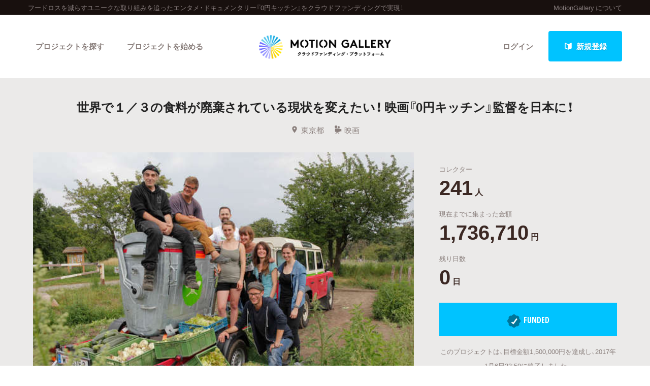

--- FILE ---
content_type: text/html; charset=utf-8
request_url: https://motion-gallery.net/projects/zerokitchen/updates/14222
body_size: 105429
content:


<!DOCTYPE html>
<!--[if lt IE 7]><html class="no-js lt-ie9 lt-ie8 lt-ie7" lang="ja"><![endif]-->
<!--[if IE 7]>   <html class="no-js lt-ie9 lt-ie8" lang="ja"><![endif]-->
<!--[if IE 8]>   <html class="no-js lt-ie9" lang="ja"><![endif]-->
<!--[if gt IE 8]><!--><html lang="ja"><!--<![endif]-->
<head>
  <meta charset="utf-8">
  <meta http-equiv="X-UA-Compatible" content="IE=edge">
  <meta name="viewport" content="width=device-width, initial-scale=1.0">
  <title>クラウドファンディング - MotionGallery (モーションギャラリー)</title>
  <meta name="description" content="Vol.24 7000円以上ご支援の方に、特典の鑑賞券発送しました！ - クラウドファンディングプロジェクト世界で１／３の食料が廃棄されている現状を変えたい！
映画『0円キッチン』監督を日本に！のアップデート記事" />
  <meta name="keywords" content="フードロスを減らすユニークな取り組みを追ったエンタメ・ドキュメンタリー『0円キッチン』,クラウドファンディング,ソーシャルファンディング,資金調達,MotionGallery,モーションギャラリー" />
  <meta name="twitter:card" content="summary">
<meta name="twitter:site" content="@motiongallery">
		<meta property="og:title" content="Vol.24 7000円以上ご支援の方に、特典の鑑賞券発送しました！ / 世界で１／３の食料が廃棄されている現状を変えたい！
映画『0円キッチン』監督を日本に！ - MotionGallery" />
		<meta property="og:image" content="https://d1fdy26u973qrp.cloudfront.net/projects/zerokitchen/updates/12a3bf12-d67c-4f9f-9640-af4bfda654b4" /> 
    <meta property="og:type" content="article" />
<meta property="og:url" content="https://motion-gallery.net/projects/zerokitchen/updates/14222" />
<meta property="og:description" content="Vol.24 7000円以上ご支援の方に、特典の鑑賞券発送しました！ - クラウドファンディングプロジェクト世界で１／３の食料が廃棄されている現状を変えたい！
映画『0円キッチン』監督を日本に！のアップデート記事" />
<meta property="og:site_name" content="motion-gallery.net" /> 
<meta property="fb:admins" content="1375400693" /> 
<meta property="fb:app_id" content="160920600642652" />
<meta property="og:locale" content="ja_JP" /> 

  <link rel="stylesheet" href="https://cdnjs.cloudflare.com/ajax/libs/foundation/6.4.2/css/foundation.min.css">
  <link rel="stylesheet" href="https://cdnjs.cloudflare.com/ajax/libs/OwlCarousel2/2.1.6/assets/owl.carousel.min.css">
  <link rel="stylesheet" href="https://cdnjs.cloudflare.com/ajax/libs/OwlCarousel2/2.1.6/assets/owl.theme.default.min.css">
  <link rel="stylesheet" href="https://cdn.jsdelivr.net/yakuhanjp/1.3.1/css/yakuhanjp.min.css">
  <link rel="stylesheet" href="https://cdnjs.cloudflare.com/ajax/libs/lightcase/2.4.0/css/lightcase.min.css">
  <link rel="stylesheet" href="/stylesheets/v2/app.css?20230824">
  <link rel="stylesheet" type="text/css" href="/fonts/3785ea0fa3df7716fb97045e6f9e1437/font.css?family=CambridgeRoundW01-BoldCond"/>
  <link rel="apple-touch-icon" href="/assets/icons/apple-touch-icon-25e81a566c7f1ee2f7340ec4c42351540603ab08a820fb4f04659bf7f98064fc.png">
<link rel="apple-touch-icon" sizes="57x57" href="/assets/icons/apple-icon-57x57-25e81a566c7f1ee2f7340ec4c42351540603ab08a820fb4f04659bf7f98064fc.png">
<link rel="apple-touch-icon" sizes="60x60" href="/assets/icons/apple-icon-60x60-e1c5a0e89f655ead7004406aaaf4337525f54d138f3b5e448f953214e9d5d7d8.png">
<link rel="apple-touch-icon" sizes="72x72" href="/assets/icons/apple-icon-72x72-29b04258c65120a85b6448ad5ab2ed6db80d20278dfea5ee56378e221950a914.png">
<link rel="apple-touch-icon" sizes="76x76" href="/assets/icons/apple-icon-76x76-5e34d42632a78161bcf617c0fe704875ae562d505e94c6bee012df9049c0bae8.png">
<link rel="apple-touch-icon" sizes="114x114" href="/assets/icons/apple-icon-114x114-e1e4de21f3b136c653a8a9232a4b796211e444c9f23949efa7157ab60c5a31ce.png">
<link rel="apple-touch-icon" sizes="120x120" href="/assets/icons/apple-icon-120x120-9f4aa79812ad3a2e0c52b4a1a7abb9c45c078f0463bf3a182b87a2f4ab2d84fe.png">
<link rel="apple-touch-icon" sizes="144x144" href="/assets/icons/apple-icon-144x144-8a25740e6355f1d6a3f5f5d4786d1a206c6d3ca95bc872e3b95156b53f683222.png">
<link rel="apple-touch-icon" sizes="152x152" href="/assets/icons/apple-icon-152x152-b8df34d9d538602e0f420ec81314424303330d1799e2be7d4ac6519efce02a8f.png">
<link rel="apple-touch-icon" sizes="180x180" href="/assets/icons/apple-icon-180x180-4685f240f76fc0efe8c26fe9f2bee795150da16f32eff4891d8873092d6106d9.png">
<link rel="icon" type="image/png" sizes="192x192" href="/assets/icons/android-icon-192x192-47e8291df096d4ebbf7f8618d02de93eb7c87de69565e91ad5abd84bed1bbf1a.png">
<link rel="icon" type="image/png" sizes="32x32" href="/assets/icons/favicon-32x32-eb821480f94054f77b8b2f874d246f19d4e117892252f5ffdda7f5a98df54298.png">
<link rel="icon" type="image/png" sizes="96x96" href="/assets/icons/favicon-96x96-9b5e736de3ad3d5dad59878a2c6dfa86129e8b98c1a640adf01085ea8d60c1b7.png">
<link rel="icon" type="image/png" sizes="16x16" href="/assets/icons/favicon-16x16-b0d3f26705452f277711d251a0f95e31e21c0fdc0550cd0f75ab7b8c9085ff67.png">

  <!-- <link rel="stylesheet" href="http://motiongallery.ndv.me/stylesheets/app.css"> -->

  <meta name="csrf-param" content="authenticity_token" />
<meta name="csrf-token" content="tweEw2QJ0NsK8e4ZwSmcRGTeDljEGSQtavGb2SD6yBj9A4fuFxUmoZsuzdW7UmPRLzfdBNU25nb+pNzVwK5FGg==" />
  <!-- Google Tag Manager -->
<script>(function(w,d,s,l,i){w[l]=w[l]||[];w[l].push({'gtm.start':
new Date().getTime(),event:'gtm.js'});var f=d.getElementsByTagName(s)[0],
j=d.createElement(s),dl=l!='dataLayer'?'&l='+l:'';j.async=true;j.src=
'https://www.googletagmanager.com/gtm.js?id='+i+dl;f.parentNode.insertBefore(j,f);
})(window,document,'script','dataLayer','GTM-MP42BMBK');</script>
<!-- End Google Tag Manager -->


    <!-- Global site tag (gtag.js) - Google Ads: 807856143 -->
<script async src="https://www.googletagmanager.com/gtag/js?id=AW-807856143"></script>
<script>
  window.dataLayer = window.dataLayer || [];
  function gtag(){dataLayer.push(arguments);}
  gtag('js', new Date());
  gtag('config', 'AW-807856143');
</script>

  <!-- Twitter conversion tracking base code -->
<script>!function(e,t,n,s,u,a){e.twq||(s=e.twq=function(){s.exe?s.exe.apply(s,arguments):s.queue.push(arguments); },s.version='1.1',s.queue=[],u=t.createElement(n),u.async=!0,u.src='https://static.ads-twitter.com/uwt.js', a=t.getElementsByTagName(n)[0],a.parentNode.insertBefore(u,a))}(window,document,'script'); twq('config','o06ji');</script>
<!-- End Twitter conversion tracking base code -->


</head>
<body class="home" data-page-id="home">
<!-- Google Tag Manager (noscript) -->
<noscript><iframe src="https://www.googletagmanager.com/ns.html?id=GTM-MP42BMBK"
height="0" width="0" style="display:none;visibility:hidden"></iframe></noscript>
<!-- End Google Tag Manager (noscript) -->

<div id="container_v2">
      <svg style="position: absolute; width: 0; height: 0; overflow: hidden;" version="1.1" xmlns="http://www.w3.org/2000/svg" xmlns:xlink="http://www.w3.org/1999/xlink">
  <defs>
    <symbol id="icon-facebook" viewBox="0 0 32 32">
    <title>facebook</title>
    <path d="M19 6h5v-6h-5c-3.86 0-7 3.14-7 7v3h-4v6h4v16h6v-16h5l1-6h-6v-3c0-0.542 0.458-1 1-1z"></path>
    </symbol>

    <symbol id="icon-twitter" viewBox="0 0 32 32">
    <title>twitter</title>
    <path d="M32 7.075c-1.175 0.525-2.444 0.875-3.769 1.031 1.356-0.813 2.394-2.1 2.887-3.631-1.269 0.75-2.675 1.3-4.169 1.594-1.2-1.275-2.906-2.069-4.794-2.069-3.625 0-6.563 2.938-6.563 6.563 0 0.512 0.056 1.012 0.169 1.494-5.456-0.275-10.294-2.888-13.531-6.862-0.563 0.969-0.887 2.1-0.887 3.3 0 2.275 1.156 4.287 2.919 5.463-1.075-0.031-2.087-0.331-2.975-0.819 0 0.025 0 0.056 0 0.081 0 3.181 2.263 5.838 5.269 6.437-0.55 0.15-1.131 0.231-1.731 0.231-0.425 0-0.831-0.044-1.237-0.119 0.838 2.606 3.263 4.506 6.131 4.563-2.25 1.762-5.075 2.813-8.156 2.813-0.531 0-1.050-0.031-1.569-0.094 2.913 1.869 6.362 2.95 10.069 2.95 12.075 0 18.681-10.006 18.681-18.681 0-0.287-0.006-0.569-0.019-0.85 1.281-0.919 2.394-2.075 3.275-3.394z"></path>
    </symbol>

    <symbol id="icon-mail" viewBox="0 0 32 32">
    <title>mail</title>
    <path d="M5.315 9.274l11.185 9.726 11.187-9.728c0.194 0.184 0.313 0.445 0.313 0.735v11.986c0 0.557-0.449 1.007-1.003 1.007h-20.994c-0.564 0-1.003-0.451-1.003-1.007v-11.986c0-0.289 0.121-0.549 0.315-0.733zM6.004 8c-1.107 0-2.004 0.895-2.004 1.994v12.012c0 1.101 0.89 1.994 2.004 1.994h20.993c1.107 0 2.004-0.895 2.004-1.994v-12.012c0-1.101-0.89-1.994-2.004-1.994h-20.993zM16.5 17.7l-10-8.7h20l-10 8.7z"></path>
    </symbol>

    <symbol id="icon-key" viewBox="0 0 32 32">
    <title>key</title>
    <path d="M17.034 13.368l-12.716 12.736c-0.429 0.43-0.429 1.129-0.002 1.559l0.018 0.019c0.428 0.431 1.119 0.438 1.553 0.003l2.65-2.648 2.463 2.463 1.5-1.5-2.463-2.463 3.001-2.999 1.962 1.962 1.5-1.5-1.962-1.962 4.082-4.080c0.963 0.657 2.126 1.042 3.38 1.042 3.314 0 6-2.686 6-6s-2.686-6-6-6c-3.314 0-6 2.686-6 6 0 1.248 0.381 2.408 1.034 3.368zM13 22l-1.5 1.5 2.5 2.5-3 3-2.5-2.5-1.875 1.875c-0.841 0.841-2.204 0.845-3.042 0.007l0.035 0.035c-0.837-0.837-0.835-2.2 0.007-3.042l12.157-12.157c-0.5-0.963-0.782-2.058-0.782-3.218 0-3.866 3.134-7 7-7s7 3.134 7 7c0 3.866-3.134 7-7 7-1.16 0-2.255-0.282-3.218-0.782v0l-2.782 2.782 2 2-3 3-2-2zM22 14v0 0c-2.209 0-4-1.791-4-4s1.791-4 4-4c2.209 0 4 1.791 4 4s-1.791 4-4 4zM22 13c1.657 0 3-1.343 3-3s-1.343-3-3-3c-1.657 0-3 1.343-3 3s1.343 3 3 3v0 0z"></path>
    </symbol>

    <symbol id="icon-notification" viewBox="0 0 32 32">
    <title>notification</title>
    <path d="M16 3c-3.472 0-6.737 1.352-9.192 3.808s-3.808 5.72-3.808 9.192c0 3.472 1.352 6.737 3.808 9.192s5.72 3.808 9.192 3.808c3.472 0 6.737-1.352 9.192-3.808s3.808-5.72 3.808-9.192c0-3.472-1.352-6.737-3.808-9.192s-5.72-3.808-9.192-3.808zM16 0v0c8.837 0 16 7.163 16 16s-7.163 16-16 16c-8.837 0-16-7.163-16-16s7.163-16 16-16zM14 22h4v4h-4zM14 6h4v12h-4z"></path>
    </symbol>

    <symbol id="icon-checkmark" viewBox="0 0 32 32">
    <title>checkmark</title>
    <path d="M27 4l-15 15-7-7-5 5 12 12 20-20z"></path>
    </symbol>

    <symbol id="icon-chevron" viewBox="0 0 21 32">
    <title>chevron</title>
    <path d="M8.498 31.071l-3.851-3.585 10.49-11.552-10.49-11.419 3.851-3.585 13.809 15.004z"></path>
    </symbol>

    <symbol id="icon-chevron-left" viewBox="0 0 21 32">
    <title>chevron-left</title>
    <path d="M15.801 0.929l3.851 3.585-10.49 11.552 10.49 11.419-3.851 3.585-13.809-15.004z"></path>
    </symbol>

    <symbol id="icon-location" viewBox="0 0 32 32">
    <title>location</title>
    <path d="M16 0c-5.523 0-10 4.477-10 10 0 10 10 22 10 22s10-12 10-22c0-5.523-4.477-10-10-10zM16 16c-3.314 0-6-2.686-6-6s2.686-6 6-6 6 2.686 6 6-2.686 6-6 6z"></path>
    </symbol>

    <symbol id="icon-image" viewBox="0 0 32 32">
    <title>image</title>
    <path d="M29.996 4c0.001 0.001 0.003 0.002 0.004 0.004v23.993c-0.001 0.001-0.002 0.003-0.004 0.004h-27.993c-0.001-0.001-0.003-0.002-0.004-0.004v-23.993c0.001-0.001 0.002-0.003 0.004-0.004h27.993zM30 2h-28c-1.1 0-2 0.9-2 2v24c0 1.1 0.9 2 2 2h28c1.1 0 2-0.9 2-2v-24c0-1.1-0.9-2-2-2v0z"></path>
    <path d="M26 9c0 1.657-1.343 3-3 3s-3-1.343-3-3 1.343-3 3-3 3 1.343 3 3z"></path>
    <path d="M28 26h-24v-4l7-12 8 10h2l7-6z"></path>
    </symbol>

    <symbol id="icon-user" viewBox="0 0 20 28">
    <title>user</title>
    <path d="M20 21.859c0 2.281-1.5 4.141-3.328 4.141h-13.344c-1.828 0-3.328-1.859-3.328-4.141 0-4.109 1.016-8.859 5.109-8.859 1.266 1.234 2.984 2 4.891 2s3.625-0.766 4.891-2c4.094 0 5.109 4.75 5.109 8.859zM16 8c0 3.313-2.688 6-6 6s-6-2.688-6-6 2.688-6 6-6 6 2.688 6 6z"></path>
    </symbol>

    <symbol id="icon-group" viewBox="0 0 30 28">
    <title>group</title>
    <path d="M9.266 14c-1.625 0.047-3.094 0.75-4.141 2h-2.094c-1.563 0-3.031-0.75-3.031-2.484 0-1.266-0.047-5.516 1.937-5.516 0.328 0 1.953 1.328 4.062 1.328 0.719 0 1.406-0.125 2.078-0.359-0.047 0.344-0.078 0.688-0.078 1.031 0 1.422 0.453 2.828 1.266 4zM26 23.953c0 2.531-1.672 4.047-4.172 4.047h-13.656c-2.5 0-4.172-1.516-4.172-4.047 0-3.531 0.828-8.953 5.406-8.953 0.531 0 2.469 2.172 5.594 2.172s5.063-2.172 5.594-2.172c4.578 0 5.406 5.422 5.406 8.953zM10 4c0 2.203-1.797 4-4 4s-4-1.797-4-4 1.797-4 4-4 4 1.797 4 4zM21 10c0 3.313-2.688 6-6 6s-6-2.688-6-6 2.688-6 6-6 6 2.688 6 6zM30 13.516c0 1.734-1.469 2.484-3.031 2.484h-2.094c-1.047-1.25-2.516-1.953-4.141-2 0.812-1.172 1.266-2.578 1.266-4 0-0.344-0.031-0.688-0.078-1.031 0.672 0.234 1.359 0.359 2.078 0.359 2.109 0 3.734-1.328 4.062-1.328 1.984 0 1.937 4.25 1.937 5.516zM28 4c0 2.203-1.797 4-4 4s-4-1.797-4-4 1.797-4 4-4 4 1.797 4 4z"></path>
    </symbol>
    <symbol id="icon-plus" viewBox="0 0 22 28">
    <title>plus</title>
    <path d="M22 11.5v3c0 0.828-0.672 1.5-1.5 1.5h-6.5v6.5c0 0.828-0.672 1.5-1.5 1.5h-3c-0.828 0-1.5-0.672-1.5-1.5v-6.5h-6.5c-0.828 0-1.5-0.672-1.5-1.5v-3c0-0.828 0.672-1.5 1.5-1.5h6.5v-6.5c0-0.828 0.672-1.5 1.5-1.5h3c0.828 0 1.5 0.672 1.5 1.5v6.5h6.5c0.828 0 1.5 0.672 1.5 1.5z"></path>
    </symbol>

    <symbol id="icon-comment" viewBox="0 0 28 28">
    <title>comment</title>
    <path d="M28 14c0 5.531-6.266 10-14 10-0.766 0-1.531-0.047-2.266-0.125-2.047 1.813-4.484 3.094-7.187 3.781-0.562 0.156-1.172 0.266-1.781 0.344-0.344 0.031-0.672-0.219-0.75-0.594v-0.016c-0.078-0.391 0.187-0.625 0.422-0.906 0.984-1.109 2.109-2.047 2.844-4.656-3.219-1.828-5.281-4.656-5.281-7.828 0-5.516 6.266-10 14-10s14 4.469 14 10z"></path>
    </symbol>

    <symbol id="icon-bubble" viewBox="0 0 33 32">
    <title>bubble</title>
    <path d="M28.195 0.051c1.067 0 1.991 0.39 2.771 1.17s1.17 1.704 1.17 2.771v17.734c0 1.067-0.39 1.991-1.17 2.771s-1.704 1.17-2.771 1.17h-8.867l-7.697 5.788c-0.246 0.164-0.503 0.174-0.77 0.031s-0.4-0.359-0.4-0.647v-5.172h-5.911c-1.067 0-1.991-0.39-2.771-1.17s-1.17-1.704-1.17-2.771v-17.734c0-1.067 0.39-1.991 1.17-2.771s1.704-1.17 2.771-1.17h23.645z"></path>
    </symbol>

      </defs>
</svg>

        <section id="tagline_v2" class="s-tagline">
    <div class="grid-container">
        <div class="grid-x grid-padding-x">
            <p class="cell auto">フードロスを減らすユニークな取り組みを追ったエンタメ・ドキュメンタリー『0円キッチン』をクラウドファンディングで実現！</p>
            <nav class="cell shrink">
                <ul>
                    <li><a href="/about">MotionGallery について</a></li>
                </ul>
            </nav>
        </div>
    </div>
</section>



<!-- ヘッダー -->
    <header id="header_v2" class="s-header nav_menu--container">
      <div class="grid-container">
      <div class="grid-x grid-padding-x">
        <div class="cell">
        <p id="h-logo"><a href="/"><img src="/images/logo.png" alt="Motion Gallery"></a></p>
        <nav>
            <ul class="header-signup">
              <li>
                <a href="/users/sign_in">ログイン</a>
              </li>
              <li>
                <a href="/users/sign_up">
                  <span class="sprite -signup">
                    <svg viewBox="0 0 1 1">
                      <use xlink:href="/images/sprites.svg#signup"></svg>
                    </svg>
                  </span>
                  新規登録
</a>              </li>
            </ul>
          <ul class="header-nav">
          <li class="nav_menu--holder">
            <a href="/discover">プロジェクトを探す</a>
            <div class="nav_menu">
  <div class="grid-x align-center">
    <div class="cell small-12">
      <div class="nav_menu--inner">
        <section class="nav_menu--section">
          <h2 class="nav_menu--section--title"><strong>Highlight</strong></h2>
          <ul class="grid-x grid--padding align-center">
            <li class="cell shrink">
              <a href="/discover#pickup" title="人気のプロジェクト" class="nav_menu--link"><svg class="icon icon-chevron"><use xlink:href="#icon-chevron"></use></svg>人気のプロジェクト</a>
            </li>
            <li class="cell shrink">
              <a href="/categories/All" title="新着プロジェクト" class="nav_menu--link"><svg class="icon icon-chevron"><use xlink:href="#icon-chevron"></use></svg>新着プロジェクト</a>
            </li>
            <li class="cell shrink">
              <a href="/categories/All/will_finish_soon" title="終了間近のプロジェクト" class="nav_menu--link"><svg class="icon icon-chevron"><use xlink:href="#icon-chevron"></use></svg>終了間近のプロジェクト</a>
            </li>
          </ul>
        </section class="nav_menu--section">

        <section class="nav_menu--section">
          <h2 class="nav_menu--section--title"><strong>Feature</strong></h2>
          <ul class="grid-x grid--padding align-center">
            <li class="cell shrink">
              <a href="/discover" title="カテゴリーから探す" class="nav_menu--link"><svg class="icon icon-chevron"><use xlink:href="#icon-chevron"></use></svg>カテゴリーから探す</a>
            </li>
            <li class="cell shrink">
              <a href="/discover/tags" title="タグから探す" class="nav_menu--link"><svg class="icon icon-chevron"><use xlink:href="#icon-chevron"></use></svg>タグから探す</a>
            </li>
            <li class="cell shrink">
              <a href="/discover/curators_list" title="キュレーターから探す" class="nav_menu--link"><svg class="icon icon-chevron"><use xlink:href="#icon-chevron"></use></svg>キュレーターから探す</a>
            </li>
            <li class="cell shrink">
              <a href="/features" title="特集から探す" class="nav_menu--link"><svg class="icon icon-chevron"><use xlink:href="#icon-chevron"></use></svg>特集から探す</a>
            </li>
            <li class="cell shrink">
              <a href="/project_updates" title="最新進捗報告から探す" class="nav_menu--link"><svg class="icon icon-chevron"><use xlink:href="#icon-chevron"></use></svg>最新進捗報告から探す</a>
            </li>
          </ul>
        </section>

        <section class="nav_menu--section">
          <h2 class="nav_menu--section--title"><strong>Legendary</strong></h2>
          <ul class="grid-x grid--padding align-center">
            <li class="cell shrink">
              <a href="/categories/All/completed" title="最新達成プロジェクト" class="nav_menu--link"><svg class="icon icon-chevron"><use xlink:href="#icon-chevron"></use></svg>最新達成プロジェクト</a>
            </li>
            <li class="cell shrink">
              <a href="/categories/All/sort_by_amount" title="調達額が大きいプロジェクト" class="nav_menu--link"><svg class="icon icon-chevron"><use xlink:href="#icon-chevron"></use></svg>調達額が大きいプロジェクト</a>
            </li>
          </ul>
        </section>
      </div>
    </div>
  </div>
</div>

          </li>

            <li><a href="/start_project">プロジェクトを始める</a></li>
          </ul>
        </nav>
      </div>
    </div>
    </div>
  </header>





  
  <section id="main" class="l-home">
    <section class="page-section s-main">
      <header id="project-header">
  <div id="project-header-title">
    <div class="row">
      <div class="columns">
        <div id="project-cover-small-only">
            <div class="image" style="background-image: url('https://d1fdy26u973qrp.cloudfront.net/projects/zerokitchen/008efeda-cc14-4135-8d3f-8f042ed487d0');"></div>
        </div>
        <h1>世界で１／３の食料が廃棄されている現状を変えたい！
映画『0円キッチン』監督を日本に！</h1>
        <ul class="info">
          <li>
            <span class="sprite -location">
              <svg viewBox="0 0 1 1">
                <use xlink:href="/images/sprites.svg#location"></use>
              </svg>
            </span>東京都</li>
          <li>
            <a href="/categories/Film">
              <span class="sprite -film">
                <svg viewBox="0 0 1 1">
                  <use xlink:href="/images/sprites.svg#category_film"></use>
                </svg>
              </span>映画
            </a>
          </li>
        </ul>
      </div>
    </div>
  </div>
  <!-- #project-header-content -->
  <div id="project-header-content">
    <div class="row">
      <div class="medium-7 large-8 columns">
        <div id="project-cover-medium-up">
            <div class="image" style="background-image: url('https://d1fdy26u973qrp.cloudfront.net/projects/zerokitchen/008efeda-cc14-4135-8d3f-8f042ed487d0');"></div>
        </div>
        <p>「廃棄食材を救出し、おいしい料理に変身させよう！」フードロスを減らすユニークな取り組みを追ったエンタメ・ドキュメンタリー『0円キッチン』。監督&amp;アクティビストであるダーヴィドを日本に招聘するためにご協力をお願いします！</p>
        <ul class="list-tag">
              <li><a href="/tag/food-culture">#食文化</a></li>
              <li><a href="/tag/Permaculture">#パーマカルチャー</a></li>
              <li><a href="/tag/lifestyle">#ライフスタイル</a></li>
              <li><a href="/tag/feature-film">#長編映画</a></li>
              <li><a href="/tag/invited-from-abroad">#海外から招聘</a></li>
              <li><a href="/tag/sustainability">#サステナビリティ</a></li>
              <li><a href="/tag/foreign-director">#外国人監督</a></li>
              <li><a href="/tag/social-design">#ソーシャルデザイン</a></li>
              <li><a href="/tag/documentary">#ドキュメンタリー</a></li>
              <li><a href="/tag/ Vegetables">#野菜</a></li>
              <li><a href="/tag/foreign-film">#外国映画</a></li>
              <li><a href="/tag/social-issues">#社会問題</a></li>
              <li><a href="/tag/agriculture">#農業</a></li>
              <li><a href="/tag/foodloss">#フードロス</a></li>
        </ul>
      </div>
      <div class="medium-5 large-4 columns">
        <div id="project-progress-bar-small-only">
              <p class="closed funded">
                <img src="/assets/new_design/funded_success-5fb81a3a61bb7de8e1dcf1876f5209c7142351efaeefab0ae53957949fdff67d.png" />FUNDED</p>
              <p class="closed-note">このプロジェクトは、目標金額1,500,000円を達成し、2017年1月6日23:59に終了しました。</p>
        </div>
        <div class="stats-table">
          <dl class="collector">
            <dt>コレクター</dt>
            <dd><span class="number">241</span><span class="unit">人</span></dd>
          </dl>
          <dl class="money">
            <dt>現在までに集まった金額</dt>
            <dd><span class="number">1,736,710</span><span class="unit">円</span></dd>
          </dl>
          <dl class="days">
            <dt>残り日数</dt>
              <dd><span class="number">0</span><span class="unit">日</span></dd>
          </dl>
        </div>
          <div id="project-progress-bar-medium-up">
              <p class="closed funded"><img src="/assets/new_design/funded_success-5fb81a3a61bb7de8e1dcf1876f5209c7142351efaeefab0ae53957949fdff67d.png" />FUNDED</p>
              <p class="closed-note">このプロジェクトは、目標金額1,500,000円を達成し、2017年1月6日23:59に終了しました。</p>
          </div>
        <div class="cta">
          <ul>
            <li class="facebook">
  <a href="http://www.facebook.com/share.php?u=https://motion-gallery.net/projects/zerokitchen" id="facebook-header-button-1347" onclick="window.open(this.href, 'FBwindow', 'width=650, height=450, menubar=no, toolbar=no, scrollbars=yes'); return false;" data-project-id="1347" data-project-update-id="" data-id-suffix="1347">
      <span class="sprite -facebook">
        <svg viewBox="0 0 1 1">
          <use xlink:href="/images/sprites.svg#facebook"></use>
        </svg>
      </span> シェア
    </a>
</li>


            <li class="twitter"><a class="tweet-share" href="https://twitter.com/intent/tweet?url=https%3A%2F%2Fmotion-gallery.net%2Fprojects%2Fzerokitchen&text=%E8%A6%81%E3%83%81%E3%82%A7%E3%83%83%E3%82%AF%EF%BC%81%E4%B8%96%E7%95%8C%E3%81%A7%EF%BC%91%EF%BC%8F%EF%BC%93%E3%81%AE%E9%A3%9F%E6%96%99%E3%81%8C%E5%BB%83%E6%A3%84%E3%81%95%E3%82%8C%E3%81%A6%E3%81%84%E3%82%8B%E7%8F%BE%E7%8A%B6%E3%82%92%E5%A4%89%E3%81%88%E3%81%9F%E3%81%84%EF%BC%81%0D%0A%E6%98%A0%E7%94%BB%E3%80%8E0%E5%86%86%E3%82%AD%E3%83%83%E3%83%81%E3%83%B3%E3%80%8F%E7%9B%A3%E7%9D%A3%E3%82%92%E6%97%A5%E6%9C%AC%E3%81%AB%EF%BC%81%20%40motiongallery" target="blank" data-project-update-id="" >
  <span class="sprite -twitter">
    <svg viewBox="0 0 1 1">
      <use xlink:href="/images/sprites.svg#twitter"></use>
    </svg>
  </span>ツイート</a>
</li>
            <li class="line"><a href="http://line.me/R/msg/text/?https://motion-gallery.net/projects/zerokitchen" target="_blank">
                <span class="sprite -line">
                  <svg viewBox="0 0 1 1">
                    <use xlink:href="/images/sprites.svg#line"></use>
                  </svg>
                </span> LINEで送る</a></li>
            <li class="embed"><a href="#project-embed" data-rel="lightcase">
                <span class="sprite -link">
                  <svg viewBox="0 0 1 1">
                    <use xlink:href="/images/sprites.svg#link"></use>
                  </svg>
                </span>サイトに埋め込み</a></li>
          </ul>
        </div>
        <div class="profile">
          <img class="thumb" src="https://d1fdy26u973qrp.cloudfront.net/users/yY1U7s2SexzKrhp6RFZB/face_image/middle?1427179773" />
          <h2><small>Presenter</small><br />
            ユナイテッドピープル<a href="#project-presenter" data-rel="lightcase">
              <span class="sprite -info">
                <svg viewBox="0 0 1 1">
                  <use xlink:href="/images/sprites.svg#info"></use>
                </svg>
              </span>プロフィールを表示</a></h2>
        </div>
      </div>
    </div>
  </div>
</header>
<section id="project-embed">
  <div class="content">
    <div class="row">
      <div class="medium-6 large-6 columns">
        <h2>プロジェクトをブログやサイトで紹介</h2>
        <p>テキストエリアのコードをあなたのブログやサイトのHTMLに張り付けると、右にあるようなプロジェクトウィジェットが表示されます。</p>
        <textarea readonly="readonly"><iframe src='https://motion-gallery.net/projects/zerokitchen/widget' frameborder="0" scrolling="no" width="324" height="452"></iframe></textarea>
      </div>
      <div class="pjtItemPreview">
      <iframe src="https://motion-gallery.net/projects/zerokitchen/widget" frameborder="0" scrolling="no" width="324" height="452"></iframe>
      </div>
    </div>
  </div>
</section>

<section id="project-presenter">
  <header class="header">
    <div class="row">
      <div class="columns">
          <a href="/users/35540/creations"><img class="thumb" src="https://d1fdy26u973qrp.cloudfront.net/users/yY1U7s2SexzKrhp6RFZB/face_image/middle?1427179773" /></a>
        <h2><small>PRESENTER</small><br /><a href="/users/35540/creations">ユナイテッドピープル</a></h2>
      </div>
    </div>
  </header>
  <div class="content">
    <div class="row">
      <div class="medium-8 large-8 columns">
        <p>ユナイテッドピープルは「人と人をつないで世界の課題解決をする」をミッションに、映画買い付け・配給・宣伝事業を行なっています。
これまでに、環境問題、児童労働、人権問題、「幸せとは何か」等をテーマとした作品を扱ってきました。配給作品一覧は、ユナイテッドピープル運営サイト「cinemo（シネモ）」をご覧ください。　https://www.cinemo.info/</p>
      </div>
      <div class="medium-4 large-4 columns">
        <ul class="info">
          <li>
            <span>
              <span class="sprite -location">
                <svg viewBox="0 0 1 1">
                  <use xlink:href="/images/sprites.svg#location"></use>
                </svg>
              </span>福岡県
            </span
          </li>
          <li>
            <span>
              <span class="sprite -owner">
                <svg viewBox="0 0 1 1">
                  <use xlink:href="/images/sprites.svg#owner"></use>
                </svg>
              </span>起案数 10
            </span>
          </li>
          <li>
            <span>
              <span class="sprite -funded">
                <svg viewBox="0 0 1 1">
                  <use xlink:href="/images/sprites.svg#funded"></use>
                </svg>
              </span>応援数 0
            </span>
          </li>
          <!--
          <li>
          <span>
              <span class="sprite -facebook">
                <svg viewBox="0 0 1 1">
                  <use xlink:href="/images/sprites.svg#facebook"></use>
                </svg>
            </span>Facebook (未設定) 
            </span>
          </li>
          -->
          <li>
            <span>
            <span class="sprite -twitter">
              <svg viewBox="0 0 1 1">
                <use xlink:href="/images/sprites.svg#twitter"></use>
              </svg>
            </span>Twitter (未設定) 
          </span>
          </li>
          <li>
              <a href="http://unitedpeople.jp/" target="_blank">
              <span class="sprite -link">
                <svg viewBox="0 0 1 1">
                  <use xlink:href="/images/sprites.svg#link"></use>
                </svg>
              </span>http://unitedpeople.jp/
              </a>
          </li>
          <li>
            <span>
              <span class="sprite -follower">
                <svg viewBox="0 0 1 1">
                  <use xlink:href="/images/sprites.svg#follower"></use>
                </svg>
              </span>フォロワー 21 人
            </span>
            <ul class="follower-list">
                <li>
                  <img src="https://d1fdy26u973qrp.cloudfront.net/users/kF5KPHnMuhyCZJUz7Olv/face_image/middle-1451548150" />
                </li>
                <li>
                  <img src="https://d1fdy26u973qrp.cloudfront.net/users/7pLk62OzvhIjoPm0XKAy/face_image/middle-1451532039" />
                </li>
                <li>
                  <img src="https://d1fdy26u973qrp.cloudfront.net/users/vd8FexLaY73rEKfyuzIb/face_image/middle-1506553608" />
                </li>
                <li>
                  <img src="https://d1fdy26u973qrp.cloudfront.net/users/WVudaR72smSl6ZNfA9Mg/face_image/middle-1507692742" />
                </li>
                <li>
                  <img src="https://d1fdy26u973qrp.cloudfront.net/users/K2BmP069fZSvDkqCsoTX/face_image/middle-1507724199" />
                </li>
                <li>
                  <img src="https://d1fdy26u973qrp.cloudfront.net/users/bghWuVskJGe50DPa2BTS/face_image/middle-1500911802" />
                </li>
                <li>
                  <img src="https://d1fdy26u973qrp.cloudfront.net/users/iAblvIg5dkhLUK19rJO2/face_image/middle-1546222399" />
                </li>
                <li>
                  <img src="http://graph.facebook.com/v2.6/1591329270966458/picture?type=large" />
                </li>
                <li>
                  <img src="http://graph.facebook.com/v2.6/1839252312804116/picture?type=large" />
                </li>
                <li>
                  <img src="http://graph.facebook.com/100001854794573/picture?type=large" />
                </li>
            </ul>
          </li>
        </ul>
      </div>
    </div>
  </div>
  <footer class="footer">
    <div class="row">
      <div class="columns">
        <ul class="menu">
          <li>
            <a href="/mails/new?project_id=1347">
              <span class="sprite -email">
                <svg viewBox="0 0 1 1">
                  <use xlink:href="/images/sprites.svg#email"></use>
                </svg>
              </span>質問や意見をメール
</a>          </li>

          <li>
            <a href="#" onclick="follow(); return false;">
              <span class="sprite -follow">
                <svg viewBox="0 0 1 1">
                  <use xlink:href="/images/sprites.svg#follow"></use>
                </svg>
            </span><span id="follow_span_text">フォロー</span>
            </a>
          </li>
        </ul>
      </div>
    </div>
  </footer>
</section>

<script>
var follow_posting = false;
function follow(user_id) {
  if(follow_posting) return;
  if(!user_id) {
      location.href="/users/sign_in?notice=on";
  }
  follow_posting = true;
  $.post(
      "/follows/follow",
      {"_method": "PATCH", "follow[followee_id]": user_id},
      function(data) {
        follow_posting = false;
        if($("#follow_span_text").text() === "フォロー") {
            $("#follow_span_text").text("フォロー中");
        } else {
            $("#follow_span_text").text("フォロー");
        }
      }
  );

}
</script>




      <nav id="project-nav" class="page-nav s-local-nav">
  <div class="row">
    <div class="columns">
      <div class="mask">
        <p class="logo">
          <a href="/">
            <img alt="" src="/assets/new_design/logo_square-4caafdacba539f4a1ddcc2d16d2959e2a6fbbafffc9374f5c2c0b226c1c6452c.png" />
          </a>
        </p>
        <ul class="menu">
          <li>
            <a class="" href="/projects/zerokitchen">プロジェクト</a>
          </li>
          <li>
            <a class="current" href="/projects/zerokitchen/updates">
                アップデート <span class="counter">27</span>
</a>          </li>
          <li>
            <a class="" href="/projects/zerokitchen/collectors">
              コレクター <span class="counter">241</span>
</a>          </li>
        </ul>
      </div>
    </div>
  </div>
</nav>


      <div id="project-share">
  <section class="page-section s-main">
    <div class="row">
      <div class="columns">
        <ul class="share">
          <li class="facebook">
            <a href="http://www.facebook.com/share.php?u=http://motion-gallery.net/projects/zerokitchen"  onclick="window.open(this.href, 'FBwindow', 'width=650, height=450, menubar=no, toolbar=no, scrollbars=yes'); return false;">
                    <span class="sprite -facebook">
        <svg viewBox="0 0 1 1">
          <use xlink:href="/assets/new_design/sprites-e1b5f3d1446e96dd1861f507d722e5a6fe419201b62e63eefbc71764e68b0a4c.svg#facebook"></use>
        </svg>
      </span>
シェア
            </a>
          </li>
          <li class="twitter"><a class="tweet-share" href="https://twitter.com/intent/tweet?url=https%3A%2F%2Fmotion-gallery.net%2Fprojects%2Fzerokitchen&text=%E8%A6%81%E3%83%81%E3%82%A7%E3%83%83%E3%82%AF%EF%BC%81%E4%B8%96%E7%95%8C%E3%81%A7%EF%BC%91%EF%BC%8F%EF%BC%93%E3%81%AE%E9%A3%9F%E6%96%99%E3%81%8C%E5%BB%83%E6%A3%84%E3%81%95%E3%82%8C%E3%81%A6%E3%81%84%E3%82%8B%E7%8F%BE%E7%8A%B6%E3%82%92%E5%A4%89%E3%81%88%E3%81%9F%E3%81%84%EF%BC%81%0D%0A%E6%98%A0%E7%94%BB%E3%80%8E0%E5%86%86%E3%82%AD%E3%83%83%E3%83%81%E3%83%B3%E3%80%8F%E7%9B%A3%E7%9D%A3%E3%82%92%E6%97%A5%E6%9C%AC%E3%81%AB%EF%BC%81%20%40motiongallery" target="blank" data-project-update-id="" >
  <span class="sprite -twitter">
    <svg viewBox="0 0 1 1">
      <use xlink:href="/images/sprites.svg#twitter"></use>
    </svg>
  </span>ツイート</a>
</li>
          <li class="line">
          <a target="_blank" href="http://line.me/R/msg/text/?https://motion-gallery.net/projects/zerokitchen">
                    <span class="sprite -line">
        <svg viewBox="0 0 1 1">
          <use xlink:href="/assets/new_design/sprites-e1b5f3d1446e96dd1861f507d722e5a6fe419201b62e63eefbc71764e68b0a4c.svg#line"></use>
        </svg>
      </span>
LINEで送る
</a>          </li>
        </ul>
      </div>
    </div>
  </section>
</div>

      <div id="project-main" class="row">
        <div class="medium-7 large-8 columns">
                  <section id="project-content">
          <article class="update">
            <header class="header">
              <h3>7000円以上ご支援の方に、特典の鑑賞券発送しました！</h3>
              <p class="info">
                <span>vol. 24</span>
                <span>2017-01-11</span>
                <span></span>
                <span>
                          <span class="sprite -comment">
        <svg viewBox="0 0 1 1">
          <use xlink:href="/assets/new_design/sprites-e1b5f3d1446e96dd1861f507d722e5a6fe419201b62e63eefbc71764e68b0a4c.svg#comment"></use>
        </svg>
      </span>
<span class="project-update-sns-count" data-href="https://motion-gallery.net/projects/zerokitchen/updates/14222" data-tweet-count="0">0</span>
                </span>
              </p>
              <ul class="share">
                <li class="facebook">
  <a href="http://www.facebook.com/share.php?u=https://motion-gallery.net/projects/zerokitchen" id="facebook-header-button-1347-14222" onclick="window.open(this.href, 'FBwindow', 'width=650, height=450, menubar=no, toolbar=no, scrollbars=yes'); return false;" data-project-id="" data-project-update-id="14222" data-id-suffix="1347-14222">
      <span class="sprite -facebook">
        <svg viewBox="0 0 1 1">
          <use xlink:href="/images/sprites.svg#facebook"></use>
        </svg>
      </span> シェア
    </a>
</li>


                <li class="twitter"><a class="tweet-share" href="https://twitter.com/intent/tweet?url=https%3A%2F%2Fmotion-gallery.net%2Fprojects%2Fzerokitchen%2Fupdates%2F14222&text=Vol.24%207000%E5%86%86%E4%BB%A5%E4%B8%8A%E3%81%94%E6%94%AF%E6%8F%B4%E3%81%AE%E6%96%B9%E3%81%AB%E3%80%81%E7%89%B9%E5%85%B8%E3%81%AE%E9%91%91%E8%B3%9E%E5%88%B8%E7%99%BA%E9%80%81%E3%81%97%E3%81%BE%E3%81%97%E3%81%9F%EF%BC%81%7C%E4%B8%96%E7%95%8C%E3%81%A7%EF%BC%91%EF%BC%8F%EF%BC%93%E3%81%AE%E9%A3%9F%E6%96%99%E3%81%8C%E5%BB%83%E6%A3%84%E3%81%95%E3%82%8C%E3%81%A6%E3%81%84%E3%82%8B%E7%8F%BE%E7%8A%B6%E3%82%92%E5%A4%89%E3%81%88%E3%81%9F%E3%81%84%EF%BC%81%0D%0A%E6%98%A0%E7%94%BB%E3%80%8E0%E5%86%86%E3%82%AD%E3%83%83%E3%83%81%E3%83%B3%E3%80%8F%E7%9B%A3%E7%9D%A3%E3%82%92%E6%97%A5%E6%9C%AC%E3%81%AB%EF%BC%81" target="blank" data-project-update-id="14222" >
  <span class="sprite -twitter">
    <svg viewBox="0 0 1 1">
      <use xlink:href="/images/sprites.svg#twitter"></use>
    </svg>
  </span>ツイート</a>
</li>
              </ul>
            </header>
            <div class="content">
              <div class="description">
                <p>
                  <p>お世話になります。</p><p>ユナイテッドピープルのアーヤです。</p><p>7000円以上のご支援いただいた方全員と、</p><p>5000円のご支援をいただいた一部の方に、</p><p>特典の鑑賞券を本日発送しました！</p><p>到着まで今しばらくお待ちください。</p><p>また、上記以外の方は、発送までもう少々お時間をいただければと存じます。</p><p>よろしくお願い申し上げます。</p><p><img src="https://d1fdy26u973qrp.cloudfront.net/projects/zerokitchen/updates/12a3bf12-d67c-4f9f-9640-af4bfda654b4"></p>
                </p>
              </div>
            </div>
            <div class="nextprev">
                <ul>

                    <li><a href="/projects/zerokitchen/updates/14193">

                        <span class="sprite -arrow_prev ">
                            <svg viewBox="0 0 1 1"><use xmlns:xlink="http://www.w3.org/1999/xlink" xlink:href="/images/sprites.svg#arrow_prev"></use></svg>
                        </span>前の記事へ
                    </a></li>
                     <li><a href="/projects/zerokitchen/updates/14264">次の記事へ
                        <span class="sprite -arrow_next ">
                            <svg viewBox="0 0 1 1"><use xmlns:xlink="http://www.w3.org/1999/xlink" xlink:href="/images/sprites.svg#arrow_next"></use></svg>
                        </span>
                        </a></li>
                </ul>
            </div>

            <p class="back">
            <a href="/projects/zerokitchen/updates">
                      <span class="sprite -arrow_next">
        <svg viewBox="0 0 1 1">
          <use xlink:href="/assets/new_design/sprites-e1b5f3d1446e96dd1861f507d722e5a6fe419201b62e63eefbc71764e68b0a4c.svg#arrow_next"></use>
        </svg>
      </span>
<span class="text">アップデート一覧に戻る</span>
              </a>
            </p>
          </article>
        </section>


<style>
  iframe {
    max-width: 100%;
  }
  mark {
    background: linear-gradient(transparent 40%, rgb(255, 255, 127) 0%);
  }
</style>

        </div>
        <div class="meduim-5 large-4 columns">
  <section id="project-ticket">
    <h2>リターンを選ぶ</h2>
    <ul class="list-ticket">
          <li class="m-list-ticket">
          <div class="ticket over" data-href="/projects/zerokitchen/collection/new?ticket_id=10777">
              <div class="content">
                <p class="price">
                  <span class="number">500</span>
                  <span class="unit">円</span>
                </p>
                <h3>500円リターン</h3>
                <ul>
                    <li class="return">
                            <span class="sprite -dot">
        <svg viewBox="0 0 1 1">
          <use xlink:href="/assets/new_design/sprites-e1b5f3d1446e96dd1861f507d722e5a6fe419201b62e63eefbc71764e68b0a4c.svg#dot"></use>
        </svg>
      </span>

                      <span>コレクター限定アップデート</span>
                    </li>
                  <li class="note">
                            <span class="sprite -calendar">
        <svg viewBox="0 0 1 1">
          <use xlink:href="/assets/new_design/sprites-e1b5f3d1446e96dd1861f507d722e5a6fe419201b62e63eefbc71764e68b0a4c.svg#calendar"></use>
        </svg>
      </span>

                      <span>
                        2016年11月 にお届け予定です。
                      </span>
                  </li>
                  <li class="collectors">
                          <span class="sprite -user">
        <svg viewBox="0 0 1 1">
          <use xlink:href="/assets/new_design/sprites-e1b5f3d1446e96dd1861f507d722e5a6fe419201b62e63eefbc71764e68b0a4c.svg#user"></use>
        </svg>
      </span>

                    <span>16人が応援しています。</span>
                  </li>
                </ul>
              </div>
            </div>
          </li>
          <li class="m-list-ticket">
          <div class="ticket over" data-href="/projects/zerokitchen/collection/new?ticket_id=10778">
              <div class="content">
                <p class="price">
                  <span class="number">1800</span>
                  <span class="unit">円</span>
                </p>
                <h3>鑑賞券1枚</h3>
                <ul>
                    <li class="return">
                            <span class="sprite -dot">
        <svg viewBox="0 0 1 1">
          <use xlink:href="/assets/new_design/sprites-e1b5f3d1446e96dd1861f507d722e5a6fe419201b62e63eefbc71764e68b0a4c.svg#dot"></use>
        </svg>
      </span>

                      <span>コレクター限定アップデート</span>
                    </li>
                    <li class="return">
                            <span class="sprite -dot">
        <svg viewBox="0 0 1 1">
          <use xlink:href="/assets/new_design/sprites-e1b5f3d1446e96dd1861f507d722e5a6fe419201b62e63eefbc71764e68b0a4c.svg#dot"></use>
        </svg>
      </span>

                      <span>特別鑑賞券1枚</span>
                    </li>
                  <li class="note">
                            <span class="sprite -calendar">
        <svg viewBox="0 0 1 1">
          <use xlink:href="/assets/new_design/sprites-e1b5f3d1446e96dd1861f507d722e5a6fe419201b62e63eefbc71764e68b0a4c.svg#calendar"></use>
        </svg>
      </span>

                      <span>
                        2017年01月 にお届け予定です。
                      </span>
                  </li>
                  <li class="collectors">
                          <span class="sprite -user">
        <svg viewBox="0 0 1 1">
          <use xlink:href="/assets/new_design/sprites-e1b5f3d1446e96dd1861f507d722e5a6fe419201b62e63eefbc71764e68b0a4c.svg#user"></use>
        </svg>
      </span>

                    <span>45人が応援しています。</span>
                  </li>
                </ul>
              </div>
            </div>
          </li>
          <li class="m-list-ticket">
          <div class="ticket over" data-href="/projects/zerokitchen/collection/new?ticket_id=10779">
              <div class="content">
                <p class="price">
                  <span class="number">3200</span>
                  <span class="unit">円</span>
                </p>
                <h3>ペア鑑賞券&amp;ウェブ掲載</h3>
                <ul>
                    <li class="return">
                            <span class="sprite -dot">
        <svg viewBox="0 0 1 1">
          <use xlink:href="/assets/new_design/sprites-e1b5f3d1446e96dd1861f507d722e5a6fe419201b62e63eefbc71764e68b0a4c.svg#dot"></use>
        </svg>
      </span>

                      <span>コレクター限定アップデート</span>
                    </li>
                    <li class="return">
                            <span class="sprite -dot">
        <svg viewBox="0 0 1 1">
          <use xlink:href="/assets/new_design/sprites-e1b5f3d1446e96dd1861f507d722e5a6fe419201b62e63eefbc71764e68b0a4c.svg#dot"></use>
        </svg>
      </span>

                      <span>特別鑑賞券2枚</span>
                    </li>
                    <li class="return">
                            <span class="sprite -dot">
        <svg viewBox="0 0 1 1">
          <use xlink:href="/assets/new_design/sprites-e1b5f3d1446e96dd1861f507d722e5a6fe419201b62e63eefbc71764e68b0a4c.svg#dot"></use>
        </svg>
      </span>

                      <span>ホームページに「サポーター」として御名前掲載</span>
                    </li>
                  <li class="note">
                            <span class="sprite -calendar">
        <svg viewBox="0 0 1 1">
          <use xlink:href="/assets/new_design/sprites-e1b5f3d1446e96dd1861f507d722e5a6fe419201b62e63eefbc71764e68b0a4c.svg#calendar"></use>
        </svg>
      </span>

                      <span>
                        2017年01月 にお届け予定です。
                      </span>
                  </li>
                  <li class="collectors">
                          <span class="sprite -user">
        <svg viewBox="0 0 1 1">
          <use xlink:href="/assets/new_design/sprites-e1b5f3d1446e96dd1861f507d722e5a6fe419201b62e63eefbc71764e68b0a4c.svg#user"></use>
        </svg>
      </span>

                    <span>54人が応援しています。</span>
                  </li>
                </ul>
              </div>
            </div>
          </li>
          <li class="m-list-ticket">
          <div class="ticket over" data-href="/projects/zerokitchen/collection/new?ticket_id=10780">
              <div class="content">
                <p class="price">
                  <span class="number">5000</span>
                  <span class="unit">円</span>
                </p>
                <h3>パンフレット&amp;ユナイテッドピープル作品DVD</h3>
                <ul>
                    <li class="return">
                            <span class="sprite -dot">
        <svg viewBox="0 0 1 1">
          <use xlink:href="/assets/new_design/sprites-e1b5f3d1446e96dd1861f507d722e5a6fe419201b62e63eefbc71764e68b0a4c.svg#dot"></use>
        </svg>
      </span>

                      <span>コレクター限定アップデート</span>
                    </li>
                    <li class="return">
                            <span class="sprite -dot">
        <svg viewBox="0 0 1 1">
          <use xlink:href="/assets/new_design/sprites-e1b5f3d1446e96dd1861f507d722e5a6fe419201b62e63eefbc71764e68b0a4c.svg#dot"></use>
        </svg>
      </span>

                      <span>特別鑑賞券2枚</span>
                    </li>
                    <li class="return">
                            <span class="sprite -dot">
        <svg viewBox="0 0 1 1">
          <use xlink:href="/assets/new_design/sprites-e1b5f3d1446e96dd1861f507d722e5a6fe419201b62e63eefbc71764e68b0a4c.svg#dot"></use>
        </svg>
      </span>

                      <span>映画パンフレット　1冊</span>
                    </li>
                    <li class="return">
                            <span class="sprite -dot">
        <svg viewBox="0 0 1 1">
          <use xlink:href="/assets/new_design/sprites-e1b5f3d1446e96dd1861f507d722e5a6fe419201b62e63eefbc71764e68b0a4c.svg#dot"></use>
        </svg>
      </span>

                      <span>ホームページに「サポーター」として御名前掲載</span>
                    </li>
                    <li class="return">
                            <span class="sprite -dot">
        <svg viewBox="0 0 1 1">
          <use xlink:href="/assets/new_design/sprites-e1b5f3d1446e96dd1861f507d722e5a6fe419201b62e63eefbc71764e68b0a4c.svg#dot"></use>
        </svg>
      </span>

                      <span>ユナイテッドピープル配給映画DVD　1枚</span>
                    </li>
                  <li class="note">
                            <span class="sprite -calendar">
        <svg viewBox="0 0 1 1">
          <use xlink:href="/assets/new_design/sprites-e1b5f3d1446e96dd1861f507d722e5a6fe419201b62e63eefbc71764e68b0a4c.svg#calendar"></use>
        </svg>
      </span>

                      <span>
                        2017年01月 にお届け予定です。
                      </span>
                  </li>
                  <li class="collectors">
                          <span class="sprite -user">
        <svg viewBox="0 0 1 1">
          <use xlink:href="/assets/new_design/sprites-e1b5f3d1446e96dd1861f507d722e5a6fe419201b62e63eefbc71764e68b0a4c.svg#user"></use>
        </svg>
      </span>

                    <span>48人が応援しています。</span>
                  </li>
                </ul>
              </div>
            </div>
          </li>
          <li class="m-list-ticket">
          <div class="ticket over" data-href="/projects/zerokitchen/collection/new?ticket_id=10781">
              <div class="content">
                <p class="price">
                  <span class="number">7000</span>
                  <span class="unit">円</span>
                </p>
                <h3>『0円キッチン』DVD</h3>
                <ul>
                    <li class="return">
                            <span class="sprite -dot">
        <svg viewBox="0 0 1 1">
          <use xlink:href="/assets/new_design/sprites-e1b5f3d1446e96dd1861f507d722e5a6fe419201b62e63eefbc71764e68b0a4c.svg#dot"></use>
        </svg>
      </span>

                      <span>コレクター限定アップデート</span>
                    </li>
                    <li class="return">
                            <span class="sprite -dot">
        <svg viewBox="0 0 1 1">
          <use xlink:href="/assets/new_design/sprites-e1b5f3d1446e96dd1861f507d722e5a6fe419201b62e63eefbc71764e68b0a4c.svg#dot"></use>
        </svg>
      </span>

                      <span>特別鑑賞券2枚</span>
                    </li>
                    <li class="return">
                            <span class="sprite -dot">
        <svg viewBox="0 0 1 1">
          <use xlink:href="/assets/new_design/sprites-e1b5f3d1446e96dd1861f507d722e5a6fe419201b62e63eefbc71764e68b0a4c.svg#dot"></use>
        </svg>
      </span>

                      <span>映画パンフレット　1冊</span>
                    </li>
                    <li class="return">
                            <span class="sprite -dot">
        <svg viewBox="0 0 1 1">
          <use xlink:href="/assets/new_design/sprites-e1b5f3d1446e96dd1861f507d722e5a6fe419201b62e63eefbc71764e68b0a4c.svg#dot"></use>
        </svg>
      </span>

                      <span>ホームページに「サポーター」として御名前掲載</span>
                    </li>
                    <li class="return">
                            <span class="sprite -dot">
        <svg viewBox="0 0 1 1">
          <use xlink:href="/assets/new_design/sprites-e1b5f3d1446e96dd1861f507d722e5a6fe419201b62e63eefbc71764e68b0a4c.svg#dot"></use>
        </svg>
      </span>

                      <span>映画『0円キッチン』DVD　1枚</span>
                    </li>
                  <li class="note">
                            <span class="sprite -calendar">
        <svg viewBox="0 0 1 1">
          <use xlink:href="/assets/new_design/sprites-e1b5f3d1446e96dd1861f507d722e5a6fe419201b62e63eefbc71764e68b0a4c.svg#calendar"></use>
        </svg>
      </span>

                      <span>
                        2017年03月 にお届け予定です。
                      </span>
                  </li>
                  <li class="collectors">
                          <span class="sprite -user">
        <svg viewBox="0 0 1 1">
          <use xlink:href="/assets/new_design/sprites-e1b5f3d1446e96dd1861f507d722e5a6fe419201b62e63eefbc71764e68b0a4c.svg#user"></use>
        </svg>
      </span>

                    <span>19人が応援しています。</span>
                  </li>
                </ul>
              </div>
            </div>
          </li>
          <li class="m-list-ticket">
          <div class="ticket over" data-href="/projects/zerokitchen/collection/new?ticket_id=10782">
              <div class="content">
                  <p class="status" %>
                     残り8枚
                  </p>
                <p class="price">
                  <span class="number">10000</span>
                  <span class="unit">円</span>
                </p>
                <h3>エンドロール掲載（個人）&amp;特別トークイベント招待</h3>
                <ul>
                    <li class="return">
                            <span class="sprite -dot">
        <svg viewBox="0 0 1 1">
          <use xlink:href="/assets/new_design/sprites-e1b5f3d1446e96dd1861f507d722e5a6fe419201b62e63eefbc71764e68b0a4c.svg#dot"></use>
        </svg>
      </span>

                      <span>コレクター限定アップデート</span>
                    </li>
                    <li class="return">
                            <span class="sprite -dot">
        <svg viewBox="0 0 1 1">
          <use xlink:href="/assets/new_design/sprites-e1b5f3d1446e96dd1861f507d722e5a6fe419201b62e63eefbc71764e68b0a4c.svg#dot"></use>
        </svg>
      </span>

                      <span>特別鑑賞券2枚</span>
                    </li>
                    <li class="return">
                            <span class="sprite -dot">
        <svg viewBox="0 0 1 1">
          <use xlink:href="/assets/new_design/sprites-e1b5f3d1446e96dd1861f507d722e5a6fe419201b62e63eefbc71764e68b0a4c.svg#dot"></use>
        </svg>
      </span>

                      <span>映画パンフレット　1冊</span>
                    </li>
                    <li class="return">
                            <span class="sprite -dot">
        <svg viewBox="0 0 1 1">
          <use xlink:href="/assets/new_design/sprites-e1b5f3d1446e96dd1861f507d722e5a6fe419201b62e63eefbc71764e68b0a4c.svg#dot"></use>
        </svg>
      </span>

                      <span>ホームページに「スペシャル・サポーター」として御名前掲載</span>
                    </li>
                    <li class="return">
                            <span class="sprite -dot">
        <svg viewBox="0 0 1 1">
          <use xlink:href="/assets/new_design/sprites-e1b5f3d1446e96dd1861f507d722e5a6fe419201b62e63eefbc71764e68b0a4c.svg#dot"></use>
        </svg>
      </span>

                      <span>映画エンドロールに御名前掲載（個人）</span>
                    </li>
                    <li class="return">
                            <span class="sprite -dot">
        <svg viewBox="0 0 1 1">
          <use xlink:href="/assets/new_design/sprites-e1b5f3d1446e96dd1861f507d722e5a6fe419201b62e63eefbc71764e68b0a4c.svg#dot"></use>
        </svg>
      </span>

                      <span>映画『0円キッチン』DVD　1枚</span>
                    </li>
                    <li class="return">
                            <span class="sprite -dot">
        <svg viewBox="0 0 1 1">
          <use xlink:href="/assets/new_design/sprites-e1b5f3d1446e96dd1861f507d722e5a6fe419201b62e63eefbc71764e68b0a4c.svg#dot"></use>
        </svg>
      </span>

                      <span>監督出演　0円キッチン特別トークイベント　1名様ご招待（1/13夜）</span>
                    </li>
                  <li class="note">
                            <span class="sprite -calendar">
        <svg viewBox="0 0 1 1">
          <use xlink:href="/assets/new_design/sprites-e1b5f3d1446e96dd1861f507d722e5a6fe419201b62e63eefbc71764e68b0a4c.svg#calendar"></use>
        </svg>
      </span>

                      <span>
                        2017年03月 にお届け予定です。
                      </span>
                  </li>
                  <li class="collectors">
                          <span class="sprite -user">
        <svg viewBox="0 0 1 1">
          <use xlink:href="/assets/new_design/sprites-e1b5f3d1446e96dd1861f507d722e5a6fe419201b62e63eefbc71764e68b0a4c.svg#user"></use>
        </svg>
      </span>

                    <span>42人が応援しています。</span>
                  </li>
                </ul>
              </div>
            </div>
          </li>
          <li class="m-list-ticket">
          <div class="ticket over" data-href="/projects/zerokitchen/collection/new?ticket_id=10783">
              <div class="content">
                  <p class="status" %>
                     残り26枚
                  </p>
                <p class="price">
                  <span class="number">20000</span>
                  <span class="unit">円</span>
                </p>
                <h3>エンドロール掲載（団体・企業）&amp;特別トークイベントご招待</h3>
                <ul>
                    <li class="return">
                            <span class="sprite -dot">
        <svg viewBox="0 0 1 1">
          <use xlink:href="/assets/new_design/sprites-e1b5f3d1446e96dd1861f507d722e5a6fe419201b62e63eefbc71764e68b0a4c.svg#dot"></use>
        </svg>
      </span>

                      <span>コレクター限定アップデート</span>
                    </li>
                    <li class="return">
                            <span class="sprite -dot">
        <svg viewBox="0 0 1 1">
          <use xlink:href="/assets/new_design/sprites-e1b5f3d1446e96dd1861f507d722e5a6fe419201b62e63eefbc71764e68b0a4c.svg#dot"></use>
        </svg>
      </span>

                      <span>特別鑑賞券2枚</span>
                    </li>
                    <li class="return">
                            <span class="sprite -dot">
        <svg viewBox="0 0 1 1">
          <use xlink:href="/assets/new_design/sprites-e1b5f3d1446e96dd1861f507d722e5a6fe419201b62e63eefbc71764e68b0a4c.svg#dot"></use>
        </svg>
      </span>

                      <span>映画パンフレット　1冊</span>
                    </li>
                    <li class="return">
                            <span class="sprite -dot">
        <svg viewBox="0 0 1 1">
          <use xlink:href="/assets/new_design/sprites-e1b5f3d1446e96dd1861f507d722e5a6fe419201b62e63eefbc71764e68b0a4c.svg#dot"></use>
        </svg>
      </span>

                      <span>ホームページに「スペシャル・サポーター」として御名前掲載</span>
                    </li>
                    <li class="return">
                            <span class="sprite -dot">
        <svg viewBox="0 0 1 1">
          <use xlink:href="/assets/new_design/sprites-e1b5f3d1446e96dd1861f507d722e5a6fe419201b62e63eefbc71764e68b0a4c.svg#dot"></use>
        </svg>
      </span>

                      <span>映画エンドロールに御名前掲載（団体・企業）</span>
                    </li>
                    <li class="return">
                            <span class="sprite -dot">
        <svg viewBox="0 0 1 1">
          <use xlink:href="/assets/new_design/sprites-e1b5f3d1446e96dd1861f507d722e5a6fe419201b62e63eefbc71764e68b0a4c.svg#dot"></use>
        </svg>
      </span>

                      <span>映画『0円キッチン』DVD　1枚</span>
                    </li>
                    <li class="return">
                            <span class="sprite -dot">
        <svg viewBox="0 0 1 1">
          <use xlink:href="/assets/new_design/sprites-e1b5f3d1446e96dd1861f507d722e5a6fe419201b62e63eefbc71764e68b0a4c.svg#dot"></use>
        </svg>
      </span>

                      <span>監督出演　0円キッチン特別トークイベント　1名様ご招待（1/13夜）</span>
                    </li>
                  <li class="note">
                            <span class="sprite -calendar">
        <svg viewBox="0 0 1 1">
          <use xlink:href="/assets/new_design/sprites-e1b5f3d1446e96dd1861f507d722e5a6fe419201b62e63eefbc71764e68b0a4c.svg#calendar"></use>
        </svg>
      </span>

                      <span>
                        2017年03月 にお届け予定です。
                      </span>
                  </li>
                  <li class="collectors">
                          <span class="sprite -user">
        <svg viewBox="0 0 1 1">
          <use xlink:href="/assets/new_design/sprites-e1b5f3d1446e96dd1861f507d722e5a6fe419201b62e63eefbc71764e68b0a4c.svg#user"></use>
        </svg>
      </span>

                    <span>4人が応援しています。</span>
                  </li>
                </ul>
              </div>
            </div>
          </li>
          <li class="m-list-ticket">
          <div class="ticket over" data-href="/projects/zerokitchen/collection/new?ticket_id=10784">
              <div class="content">
                  <p class="status" %>
                     残り20枚
                  </p>
                <p class="price">
                  <span class="number">30000</span>
                  <span class="unit">円</span>
                </p>
                <h3>特別トークイベント&amp;特別先行試写会ご招待</h3>
                <ul>
                    <li class="return">
                            <span class="sprite -dot">
        <svg viewBox="0 0 1 1">
          <use xlink:href="/assets/new_design/sprites-e1b5f3d1446e96dd1861f507d722e5a6fe419201b62e63eefbc71764e68b0a4c.svg#dot"></use>
        </svg>
      </span>

                      <span>コレクター限定アップデート</span>
                    </li>
                    <li class="return">
                            <span class="sprite -dot">
        <svg viewBox="0 0 1 1">
          <use xlink:href="/assets/new_design/sprites-e1b5f3d1446e96dd1861f507d722e5a6fe419201b62e63eefbc71764e68b0a4c.svg#dot"></use>
        </svg>
      </span>

                      <span>特別鑑賞券2枚</span>
                    </li>
                    <li class="return">
                            <span class="sprite -dot">
        <svg viewBox="0 0 1 1">
          <use xlink:href="/assets/new_design/sprites-e1b5f3d1446e96dd1861f507d722e5a6fe419201b62e63eefbc71764e68b0a4c.svg#dot"></use>
        </svg>
      </span>

                      <span>映画パンフレット　1冊</span>
                    </li>
                    <li class="return">
                            <span class="sprite -dot">
        <svg viewBox="0 0 1 1">
          <use xlink:href="/assets/new_design/sprites-e1b5f3d1446e96dd1861f507d722e5a6fe419201b62e63eefbc71764e68b0a4c.svg#dot"></use>
        </svg>
      </span>

                      <span>ホームページに「スペシャル・サポーター」として御名前掲載</span>
                    </li>
                    <li class="return">
                            <span class="sprite -dot">
        <svg viewBox="0 0 1 1">
          <use xlink:href="/assets/new_design/sprites-e1b5f3d1446e96dd1861f507d722e5a6fe419201b62e63eefbc71764e68b0a4c.svg#dot"></use>
        </svg>
      </span>

                      <span>映画エンドロールに御名前掲載（個人・団体・企業）</span>
                    </li>
                    <li class="return">
                            <span class="sprite -dot">
        <svg viewBox="0 0 1 1">
          <use xlink:href="/assets/new_design/sprites-e1b5f3d1446e96dd1861f507d722e5a6fe419201b62e63eefbc71764e68b0a4c.svg#dot"></use>
        </svg>
      </span>

                      <span>映画『0円キッチン』DVD　1枚</span>
                    </li>
                    <li class="return">
                            <span class="sprite -dot">
        <svg viewBox="0 0 1 1">
          <use xlink:href="/assets/new_design/sprites-e1b5f3d1446e96dd1861f507d722e5a6fe419201b62e63eefbc71764e68b0a4c.svg#dot"></use>
        </svg>
      </span>

                      <span>監督出演　0円キッチン特別トークイベント　ペアご招待（1/13夜）</span>
                    </li>
                    <li class="return">
                            <span class="sprite -dot">
        <svg viewBox="0 0 1 1">
          <use xlink:href="/assets/new_design/sprites-e1b5f3d1446e96dd1861f507d722e5a6fe419201b62e63eefbc71764e68b0a4c.svg#dot"></use>
        </svg>
      </span>

                      <span>監督トーク付き！特別先行試写会　ペアご招待（1/12昼間 or 1/14夕方 or 1/15夜）</span>
                    </li>
                  <li class="note">
                            <span class="sprite -calendar">
        <svg viewBox="0 0 1 1">
          <use xlink:href="/assets/new_design/sprites-e1b5f3d1446e96dd1861f507d722e5a6fe419201b62e63eefbc71764e68b0a4c.svg#calendar"></use>
        </svg>
      </span>

                      <span>
                        2017年03月 にお届け予定です。
                      </span>
                  </li>
                  <li class="collectors">
                          <span class="sprite -user">
        <svg viewBox="0 0 1 1">
          <use xlink:href="/assets/new_design/sprites-e1b5f3d1446e96dd1861f507d722e5a6fe419201b62e63eefbc71764e68b0a4c.svg#user"></use>
        </svg>
      </span>

                    <span>0人が応援しています。</span>
                  </li>
                </ul>
              </div>
            </div>
          </li>
          <li class="m-list-ticket">
          <div class="ticket over" data-href="/projects/zerokitchen/collection/new?ticket_id=10786">
              <div class="content">
                  <p class="status" %>
                     残り20枚
                  </p>
                <p class="price">
                  <span class="number">30000</span>
                  <span class="unit">円</span>
                </p>
                <h3>公開前オンライン特別試写</h3>
                <ul>
                    <li class="return">
                            <span class="sprite -dot">
        <svg viewBox="0 0 1 1">
          <use xlink:href="/assets/new_design/sprites-e1b5f3d1446e96dd1861f507d722e5a6fe419201b62e63eefbc71764e68b0a4c.svg#dot"></use>
        </svg>
      </span>

                      <span>コレクター限定アップデート</span>
                    </li>
                    <li class="return">
                            <span class="sprite -dot">
        <svg viewBox="0 0 1 1">
          <use xlink:href="/assets/new_design/sprites-e1b5f3d1446e96dd1861f507d722e5a6fe419201b62e63eefbc71764e68b0a4c.svg#dot"></use>
        </svg>
      </span>

                      <span>特別鑑賞券2枚</span>
                    </li>
                    <li class="return">
                            <span class="sprite -dot">
        <svg viewBox="0 0 1 1">
          <use xlink:href="/assets/new_design/sprites-e1b5f3d1446e96dd1861f507d722e5a6fe419201b62e63eefbc71764e68b0a4c.svg#dot"></use>
        </svg>
      </span>

                      <span>映画パンフレット　1冊</span>
                    </li>
                    <li class="return">
                            <span class="sprite -dot">
        <svg viewBox="0 0 1 1">
          <use xlink:href="/assets/new_design/sprites-e1b5f3d1446e96dd1861f507d722e5a6fe419201b62e63eefbc71764e68b0a4c.svg#dot"></use>
        </svg>
      </span>

                      <span>ホームページに「サポーター」として御名前掲載</span>
                    </li>
                    <li class="return">
                            <span class="sprite -dot">
        <svg viewBox="0 0 1 1">
          <use xlink:href="/assets/new_design/sprites-e1b5f3d1446e96dd1861f507d722e5a6fe419201b62e63eefbc71764e68b0a4c.svg#dot"></use>
        </svg>
      </span>

                      <span>映画エンドロールに御名前掲載（個人・団体・企業）</span>
                    </li>
                    <li class="return">
                            <span class="sprite -dot">
        <svg viewBox="0 0 1 1">
          <use xlink:href="/assets/new_design/sprites-e1b5f3d1446e96dd1861f507d722e5a6fe419201b62e63eefbc71764e68b0a4c.svg#dot"></use>
        </svg>
      </span>

                      <span>映画『0円キッチン』DVD　1枚</span>
                    </li>
                    <li class="return">
                            <span class="sprite -dot">
        <svg viewBox="0 0 1 1">
          <use xlink:href="/assets/new_design/sprites-e1b5f3d1446e96dd1861f507d722e5a6fe419201b62e63eefbc71764e68b0a4c.svg#dot"></use>
        </svg>
      </span>

                      <span>監督出演　0円キッチン特別トークイベント　ペアご招待（1/13夜）</span>
                    </li>
                    <li class="return">
                            <span class="sprite -dot">
        <svg viewBox="0 0 1 1">
          <use xlink:href="/assets/new_design/sprites-e1b5f3d1446e96dd1861f507d722e5a6fe419201b62e63eefbc71764e68b0a4c.svg#dot"></use>
        </svg>
      </span>

                      <span>公開前オンライン特別試写</span>
                    </li>
                  <li class="note">
                            <span class="sprite -calendar">
        <svg viewBox="0 0 1 1">
          <use xlink:href="/assets/new_design/sprites-e1b5f3d1446e96dd1861f507d722e5a6fe419201b62e63eefbc71764e68b0a4c.svg#calendar"></use>
        </svg>
      </span>

                      <span>
                        2017年03月 にお届け予定です。
                      </span>
                  </li>
                  <li class="collectors">
                          <span class="sprite -user">
        <svg viewBox="0 0 1 1">
          <use xlink:href="/assets/new_design/sprites-e1b5f3d1446e96dd1861f507d722e5a6fe419201b62e63eefbc71764e68b0a4c.svg#user"></use>
        </svg>
      </span>

                    <span>0人が応援しています。</span>
                  </li>
                </ul>
              </div>
            </div>
          </li>
          <li class="m-list-ticket">
          <div class="ticket over" data-href="/projects/zerokitchen/collection/new?ticket_id=10799">
              <div class="content">
                <p class="price">
                  <span class="number">40000</span>
                  <span class="unit">円</span>
                </p>
                <h3>映画上映権</h3>
                <ul>
                    <li class="return">
                            <span class="sprite -dot">
        <svg viewBox="0 0 1 1">
          <use xlink:href="/assets/new_design/sprites-e1b5f3d1446e96dd1861f507d722e5a6fe419201b62e63eefbc71764e68b0a4c.svg#dot"></use>
        </svg>
      </span>

                      <span>コレクター限定アップデート</span>
                    </li>
                    <li class="return">
                            <span class="sprite -dot">
        <svg viewBox="0 0 1 1">
          <use xlink:href="/assets/new_design/sprites-e1b5f3d1446e96dd1861f507d722e5a6fe419201b62e63eefbc71764e68b0a4c.svg#dot"></use>
        </svg>
      </span>

                      <span>特別鑑賞券2枚</span>
                    </li>
                    <li class="return">
                            <span class="sprite -dot">
        <svg viewBox="0 0 1 1">
          <use xlink:href="/assets/new_design/sprites-e1b5f3d1446e96dd1861f507d722e5a6fe419201b62e63eefbc71764e68b0a4c.svg#dot"></use>
        </svg>
      </span>

                      <span>映画パンフレット　1冊</span>
                    </li>
                    <li class="return">
                            <span class="sprite -dot">
        <svg viewBox="0 0 1 1">
          <use xlink:href="/assets/new_design/sprites-e1b5f3d1446e96dd1861f507d722e5a6fe419201b62e63eefbc71764e68b0a4c.svg#dot"></use>
        </svg>
      </span>

                      <span>ホームページに「スペシャル・サポーター」として御名前掲載</span>
                    </li>
                    <li class="return">
                            <span class="sprite -dot">
        <svg viewBox="0 0 1 1">
          <use xlink:href="/assets/new_design/sprites-e1b5f3d1446e96dd1861f507d722e5a6fe419201b62e63eefbc71764e68b0a4c.svg#dot"></use>
        </svg>
      </span>

                      <span>映画エンドロールに御名前掲載（個人・団体・企業）</span>
                    </li>
                    <li class="return">
                            <span class="sprite -dot">
        <svg viewBox="0 0 1 1">
          <use xlink:href="/assets/new_design/sprites-e1b5f3d1446e96dd1861f507d722e5a6fe419201b62e63eefbc71764e68b0a4c.svg#dot"></use>
        </svg>
      </span>

                      <span>映画『0円キッチン』DVD　1枚</span>
                    </li>
                    <li class="return">
                            <span class="sprite -dot">
        <svg viewBox="0 0 1 1">
          <use xlink:href="/assets/new_design/sprites-e1b5f3d1446e96dd1861f507d722e5a6fe419201b62e63eefbc71764e68b0a4c.svg#dot"></use>
        </svg>
      </span>

                      <span>映画『0円キッチン』上映権（1回、100人まで）</span>
                    </li>
                  <li class="note">
                            <span class="sprite -calendar">
        <svg viewBox="0 0 1 1">
          <use xlink:href="/assets/new_design/sprites-e1b5f3d1446e96dd1861f507d722e5a6fe419201b62e63eefbc71764e68b0a4c.svg#calendar"></use>
        </svg>
      </span>

                      <span>
                        2017年03月 にお届け予定です。
                      </span>
                  </li>
                  <li class="collectors">
                          <span class="sprite -user">
        <svg viewBox="0 0 1 1">
          <use xlink:href="/assets/new_design/sprites-e1b5f3d1446e96dd1861f507d722e5a6fe419201b62e63eefbc71764e68b0a4c.svg#user"></use>
        </svg>
      </span>

                    <span>11人が応援しています。</span>
                  </li>
                </ul>
              </div>
            </div>
          </li>
          <li class="m-list-ticket">
          <div class="ticket over" data-href="/projects/zerokitchen/collection/new?ticket_id=10785">
              <div class="content">
                  <p class="status" %>
                     残り20枚
                  </p>
                <p class="price">
                  <span class="number">50000</span>
                  <span class="unit">円</span>
                </p>
                <h3>監督サイン付きポスター&amp;パンフレット</h3>
                <ul>
                    <li class="return">
                            <span class="sprite -dot">
        <svg viewBox="0 0 1 1">
          <use xlink:href="/assets/new_design/sprites-e1b5f3d1446e96dd1861f507d722e5a6fe419201b62e63eefbc71764e68b0a4c.svg#dot"></use>
        </svg>
      </span>

                      <span>コレクター限定アップデート</span>
                    </li>
                    <li class="return">
                            <span class="sprite -dot">
        <svg viewBox="0 0 1 1">
          <use xlink:href="/assets/new_design/sprites-e1b5f3d1446e96dd1861f507d722e5a6fe419201b62e63eefbc71764e68b0a4c.svg#dot"></use>
        </svg>
      </span>

                      <span>特別鑑賞券2枚</span>
                    </li>
                    <li class="return">
                            <span class="sprite -dot">
        <svg viewBox="0 0 1 1">
          <use xlink:href="/assets/new_design/sprites-e1b5f3d1446e96dd1861f507d722e5a6fe419201b62e63eefbc71764e68b0a4c.svg#dot"></use>
        </svg>
      </span>

                      <span>監督サイン付き！パンフレット　1冊</span>
                    </li>
                    <li class="return">
                            <span class="sprite -dot">
        <svg viewBox="0 0 1 1">
          <use xlink:href="/assets/new_design/sprites-e1b5f3d1446e96dd1861f507d722e5a6fe419201b62e63eefbc71764e68b0a4c.svg#dot"></use>
        </svg>
      </span>

                      <span>監督サイン付きポスター　1枚</span>
                    </li>
                    <li class="return">
                            <span class="sprite -dot">
        <svg viewBox="0 0 1 1">
          <use xlink:href="/assets/new_design/sprites-e1b5f3d1446e96dd1861f507d722e5a6fe419201b62e63eefbc71764e68b0a4c.svg#dot"></use>
        </svg>
      </span>

                      <span>ホームページに「スペシャル・サポーター」として御名前掲載</span>
                    </li>
                    <li class="return">
                            <span class="sprite -dot">
        <svg viewBox="0 0 1 1">
          <use xlink:href="/assets/new_design/sprites-e1b5f3d1446e96dd1861f507d722e5a6fe419201b62e63eefbc71764e68b0a4c.svg#dot"></use>
        </svg>
      </span>

                      <span>映画エンドロールに御名前掲載（個人・団体・企業）</span>
                    </li>
                    <li class="return">
                            <span class="sprite -dot">
        <svg viewBox="0 0 1 1">
          <use xlink:href="/assets/new_design/sprites-e1b5f3d1446e96dd1861f507d722e5a6fe419201b62e63eefbc71764e68b0a4c.svg#dot"></use>
        </svg>
      </span>

                      <span>映画『0円キッチン』DVD　1枚</span>
                    </li>
                    <li class="return">
                            <span class="sprite -dot">
        <svg viewBox="0 0 1 1">
          <use xlink:href="/assets/new_design/sprites-e1b5f3d1446e96dd1861f507d722e5a6fe419201b62e63eefbc71764e68b0a4c.svg#dot"></use>
        </svg>
      </span>

                      <span>監督トーク付き！特別先行試写会　ペアご招待（1/12昼間 or 1/14夕方 or 1/15夜）</span>
                    </li>
                    <li class="return">
                            <span class="sprite -dot">
        <svg viewBox="0 0 1 1">
          <use xlink:href="/assets/new_design/sprites-e1b5f3d1446e96dd1861f507d722e5a6fe419201b62e63eefbc71764e68b0a4c.svg#dot"></use>
        </svg>
      </span>

                      <span>監督出演　0円キッチン特別トークイベント　ペアご招待（1/13夜）</span>
                    </li>
                  <li class="note">
                            <span class="sprite -calendar">
        <svg viewBox="0 0 1 1">
          <use xlink:href="/assets/new_design/sprites-e1b5f3d1446e96dd1861f507d722e5a6fe419201b62e63eefbc71764e68b0a4c.svg#calendar"></use>
        </svg>
      </span>

                      <span>
                        2017年03月 にお届け予定です。
                      </span>
                  </li>
                  <li class="collectors">
                          <span class="sprite -user">
        <svg viewBox="0 0 1 1">
          <use xlink:href="/assets/new_design/sprites-e1b5f3d1446e96dd1861f507d722e5a6fe419201b62e63eefbc71764e68b0a4c.svg#user"></use>
        </svg>
      </span>

                    <span>0人が応援しています。</span>
                  </li>
                </ul>
              </div>
            </div>
          </li>
          <li class="m-list-ticket">
          <div class="ticket over" data-href="/projects/zerokitchen/collection/new?ticket_id=10798">
              <div class="content">
                  <p class="status" %>
                     残り8枚
                  </p>
                <p class="price">
                  <span class="number">70000</span>
                  <span class="unit">円</span>
                </p>
                <h3>監督との特別食事会</h3>
                <ul>
                    <li class="return">
                            <span class="sprite -dot">
        <svg viewBox="0 0 1 1">
          <use xlink:href="/assets/new_design/sprites-e1b5f3d1446e96dd1861f507d722e5a6fe419201b62e63eefbc71764e68b0a4c.svg#dot"></use>
        </svg>
      </span>

                      <span>コレクター限定アップデート</span>
                    </li>
                    <li class="return">
                            <span class="sprite -dot">
        <svg viewBox="0 0 1 1">
          <use xlink:href="/assets/new_design/sprites-e1b5f3d1446e96dd1861f507d722e5a6fe419201b62e63eefbc71764e68b0a4c.svg#dot"></use>
        </svg>
      </span>

                      <span>特別鑑賞券2枚</span>
                    </li>
                    <li class="return">
                            <span class="sprite -dot">
        <svg viewBox="0 0 1 1">
          <use xlink:href="/assets/new_design/sprites-e1b5f3d1446e96dd1861f507d722e5a6fe419201b62e63eefbc71764e68b0a4c.svg#dot"></use>
        </svg>
      </span>

                      <span>監督サイン付き！パンフレット　1冊</span>
                    </li>
                    <li class="return">
                            <span class="sprite -dot">
        <svg viewBox="0 0 1 1">
          <use xlink:href="/assets/new_design/sprites-e1b5f3d1446e96dd1861f507d722e5a6fe419201b62e63eefbc71764e68b0a4c.svg#dot"></use>
        </svg>
      </span>

                      <span>ホームページに「スペシャル・サポーター」として御名前掲載</span>
                    </li>
                    <li class="return">
                            <span class="sprite -dot">
        <svg viewBox="0 0 1 1">
          <use xlink:href="/assets/new_design/sprites-e1b5f3d1446e96dd1861f507d722e5a6fe419201b62e63eefbc71764e68b0a4c.svg#dot"></use>
        </svg>
      </span>

                      <span>監督サイン付きポスター　1枚</span>
                    </li>
                    <li class="return">
                            <span class="sprite -dot">
        <svg viewBox="0 0 1 1">
          <use xlink:href="/assets/new_design/sprites-e1b5f3d1446e96dd1861f507d722e5a6fe419201b62e63eefbc71764e68b0a4c.svg#dot"></use>
        </svg>
      </span>

                      <span>映画エンドロールに御名前掲載（個人・団体・企業）</span>
                    </li>
                    <li class="return">
                            <span class="sprite -dot">
        <svg viewBox="0 0 1 1">
          <use xlink:href="/assets/new_design/sprites-e1b5f3d1446e96dd1861f507d722e5a6fe419201b62e63eefbc71764e68b0a4c.svg#dot"></use>
        </svg>
      </span>

                      <span>映画『0円キッチン』DVD　1枚</span>
                    </li>
                    <li class="return">
                            <span class="sprite -dot">
        <svg viewBox="0 0 1 1">
          <use xlink:href="/assets/new_design/sprites-e1b5f3d1446e96dd1861f507d722e5a6fe419201b62e63eefbc71764e68b0a4c.svg#dot"></use>
        </svg>
      </span>

                      <span>監督出演　0円キッチン特別トークイベント　ペアご招待（1/13夜）</span>
                    </li>
                    <li class="return">
                            <span class="sprite -dot">
        <svg viewBox="0 0 1 1">
          <use xlink:href="/assets/new_design/sprites-e1b5f3d1446e96dd1861f507d722e5a6fe419201b62e63eefbc71764e68b0a4c.svg#dot"></use>
        </svg>
      </span>

                      <span>監督トーク付き！特別先行試写会　ペアご招待（1/12昼間 or 1/14夕方 or 1/15夜）</span>
                    </li>
                    <li class="return">
                            <span class="sprite -dot">
        <svg viewBox="0 0 1 1">
          <use xlink:href="/assets/new_design/sprites-e1b5f3d1446e96dd1861f507d722e5a6fe419201b62e63eefbc71764e68b0a4c.svg#dot"></use>
        </svg>
      </span>

                      <span>監督との食事会　ペアご招待（1/14夜）</span>
                    </li>
                  <li class="note">
                            <span class="sprite -calendar">
        <svg viewBox="0 0 1 1">
          <use xlink:href="/assets/new_design/sprites-e1b5f3d1446e96dd1861f507d722e5a6fe419201b62e63eefbc71764e68b0a4c.svg#calendar"></use>
        </svg>
      </span>

                      <span>
                        2017年03月 にお届け予定です。
                      </span>
                  </li>
                  <li class="collectors">
                          <span class="sprite -user">
        <svg viewBox="0 0 1 1">
          <use xlink:href="/assets/new_design/sprites-e1b5f3d1446e96dd1861f507d722e5a6fe419201b62e63eefbc71764e68b0a4c.svg#user"></use>
        </svg>
      </span>

                    <span>2人が応援しています。</span>
                  </li>
                </ul>
              </div>
            </div>
          </li>
    </ul>
  </section>
</div>

      </div>
    </section>
  </section>







        <footer id="footer_v2" class="s-footer">
    <section id="f-start" class="page-section">
      <div class="row">
        <div class="columns">
          <p class="lead">あなたのクリエイティブがここから始まります<br/ >ファンと一緒に自由に創作できる<br/ >新しい資金調達のカタチと共に</p>
          <p class="start"><a href="/start_project">
                <span class="sprite -arrow_next ">
                  <svg viewBox="0 0 1 1"><use xmlns:xlink="http://www.w3.org/1999/xlink" xlink:href="/images/sprites.svg#arrow_next"></use></svg>
                </span>
                あなたのプロジェクトをスタートする</a></p>
        </div>
      </div>
    </section>

<!-- フッター -->

    <section id="f-footer" class="page-section">
      <div class="row" id="footer_nav">
        <div class="medium-3 large-3 columns">
          <section class="section-content">
            <nav>
              <h2>プロジェクトを探す</h2>
              <h3>カテゴリー</h3>

              <ul class="list-category">

                <li class="m-list-category">
                  <a href="/categories/Film">映画</a>
                </li>

                <li class="m-list-category">
                  <a href="/categories/Art">アート</a>
                </li>

                <li class="m-list-category">
                  <a href="/categories/Photography">写真</a>
                </li>

                <li class="m-list-category">
                  <a href="/categories/Music">音楽</a>
                </li>

                <li class="m-list-category">
                  <a href="/categories/Animation">アニメ</a>
                </li>

                <li class="m-list-category">
                  <a href="/categories/Game">ゲーム</a>
                </li>

                <li class="m-list-category">
                  <a href="/categories/Community">コミュニティ</a>
                </li>

                <li class="m-list-category">
                  <a href="/categories/Product">プロダクト</a>
                </li>

                <li class="m-list-category">
                  <a href="/categories/Dance">演劇・ダンス</a>
                </li>

                <li class="m-list-category">
                  <a href="/categories/Books">本</a>
                </li>

                <li class="m-list-category">
                  <a href="/categories/Technology">テクノロジー</a>
                </li>

                <li class="m-list-category">
                  <a href="/categories/Performance">パフォーマンス</a>
                </li>

                <li class="m-list-category">
                  <a href="/categories/Sports">スポーツ</a>
                </li>

                <li class="m-list-category">
                  <a href="/categories/Food">フード</a>
                </li>

                <li class="m-list-category">
                  <a href="/categories/Intelligence">ジャーナリズム</a>
                </li>

              </ul>
            </nav>
          </section>
        </div>
        <div class="medium-2 large-2 columns">
          <section class="section-content">
            <nav>
              <h3 style="margin-top:30px;">ステータス</h3>

              <ul class="list-category">

                <li class="m-list-category" style="width:100%;">
                  <a href="/discover#pickup">人気のプロジェクト</a>
                </li>
                <li class="m-list-category" style="width:100%;">
                  <a href="/categories/All">新着プロジェクト</a>
                </li>
                <li class="m-list-category" style="width:100%;">
                  <a href="/categories/All/will_finish_soon">終了間際のプロジェクト</a>
                </li>

              </ul>
            </nav>
          </section>
        </div>
        <div class="medium-4 large-4 columns" id="left_line">
          <section class="section-content">
            <nav>
              <h2>プロジェクトを始める</h2>
              <ul class="list-menu">
                <li><a href="/start_project">お申込み</a></li>
                <li><a href="https://info.motion-gallery.net/support/crowdfunding/">クラウドファンディングとは</a></li>
                <li><a href="https://motion-gallery.net/blog/tips_5">基本的な手順・流れ</a></li>
                <li><a href="https://motion-gallery.net/blog/tips_２">成功事例の解説</a></li>
                <li><a href="https://motion-gallery.net/blog/tips_7">メリット・デメリット</a></li>
                <li><a href="https://info.motion-gallery.net/support/fellowship/">Fellowship</a></li>
                <li><a href="https://info.motion-gallery.net/support/local/">"ローカル"の活動を始める</a></li>
                <li><a href="https://info.motion-gallery.net/support/gcf/">ふるさと納税型クラウドファンディングを始める</a></li>
                <li><a href="/support/tokyo/">東京都クラウドファンディング支援事業に申し込む</a></li>
                <li><a href="https://motion-gallery.net/blog/new-normal">コロナ対策支援プログラムに申し込む</a></li>
              </ul>
            </nav>
          </section>
        </div>
        <div class="medium-3 large-3 columns">
          <section class="section-content">
            <nav>
              <h2>MotionGalleryについて</h2>
              <ul class="list-menu">
                <li><a href="/about">MOTIONGALLERYとは</a></li>
                <li><a href="https://info.motion-gallery.net/support/goto-2020/">#2020 年代</a></li>
                <li><a href="https://info.motion-gallery.net/faq/">よくあるご質問</a></li>
                <li><a href="https://info.motion-gallery.net/contacts/">お問い合わせ</a></li>
                <li><a href="/media_relations">取材のご相談</a></li>
                <li><a href="/term">利用規約</a></li>
                <li><a href="/privacy">プライバシーポリシー</a></li>
                <li><a href="/tokusho">特商法表示</a></li>
              </ul>
            </nav>
          </section>
        </div>
      </div>
      <div class="row logos">
        <div class="columns">
          <section class="f-gdbadge2" id="footer_hands_on" class="section-content">
            <p>We are hands on</p>
            <ul>
              <li>
                <div class="desc"><span>ベーシックインカム<br>プラットフォーム</span></div>
                <div class="logo"><a href="https://basic.motion-gallery.net/" target="_blank"><img src="/images/footer/hands_1.png" alt=""></a></div>
              </li>
              <li>
                <div class="desc"><span>PODCAST番組</span></div>
                <div class="logo"><a href="https://info.motion-gallery.net/crossing/" target="_blank"><img src="/images/footer/hands_2.png" alt=""></a></div>
              </li>
             <div class="footer_spacer"></div>
              <li class="square">
                <div class="desc"><span>アート基金</span></div>
                <div class="logo"><a href="https://socialsculptor.tokyo/" target="_blank"><img class="square" src="/images/footer/hands_3.png" alt=""></a></div>
              </li>
              <li class="square">
                <div class="desc"><span>社会を動かすかけ声</span></div>
                <div class="logo"><a href="https://info.motion-gallery.net/support/admission/" target="_blank"><img class="square" src="/images/footer/hands_admission.png" alt=""></a></div>
              </li>
              <li>
                <div class="desc"><span>プロデュース</span></div>
                <div class="logo"><a href="https://incline.life/" target="_blank"><img src="/images/footer/hands_5.png" alt=""></a></div>
              </li>
              <li>
                <div class="desc"><span>プロダクション</span></div>
                <div class="logo"><a href="/blog/mgs" target="_blank"><img src="/images/footer/hands_6.png" alt=""></a></div>
              </li>
            </ul>
          </section>
        </div>
      </div>
      <div class="row logos">
        <div class="columns">
          <section class="f-gdbadge2" id="footer_social_action" class="section-content">
            <p>Our Social Action</p>
            <ul>
              <li class="square2">
                <div class="desc2"><span>ミニシアター・エイド基金</span></div>
                <div class="logo"><a href="https://motion-gallery.net/projects/minitheateraid" target="_blank"><img src="/images/footer/osa_logo1.png" alt=""></a></div>
              </li>
              <li class="square2">
                <div class="desc2"><span>ブックストア・エイド基金</span></div>
                <div class="logo"><a href="https://motion-gallery.net/projects/bookstoreaid" target="_blank"><img src="/images/footer/osa_logo2.png" alt=""></a></div>
              </li>
              <li class="square2">
                <div class="desc2"><span>小劇場・エイド基金</span></div>
                <div class="logo"><a href="https://motion-gallery.net/projects/shogekijo-aid" target="_blank"><img src="/images/footer/osa_logo3.png" alt=""></a></div>
              </li>
            </ul>
          </section>
        </div>
      </div>
      <div class="row logos">
        <div class="columns">
          <section class="f-gdbadge2" id="footer_prize" class="section-content">
            <p>Prize</p>
            <ul>
              <li><a href="https://www.g-mark.org/activity/2015/results.html" target="_blank"><img src="/images/gdbadge_0.png" alt=""></a></li>
              <li><a href="https://www.g-mark.org/award/describe/43147" target="_blank"><img src="/images/gdbadge_1.png" alt=""></a></li>
            </ul>
          </section>
        </div>
      </div>
      <div class="row" id="footer__copyright">
        <div class="medium-8 large-8 columns">
          <section class="section-content">
            <p id="f-logo"><a href="/"><img src="/images/footer/logo_compact_reversal2.png" alt="Motion Gallery" /></a></p>
            <p id="f-copyright">&copy; 2011 MotionGallery Inc.</p>
          </section>
        </div>
        <div class="medium-4 large-4 columns">
          <section class="section-content">
            <nav>
              <ul class="list-social">
                <li><a href="https://www.facebook.com/motiongallery" target="_blank">

  <span class='sprite -facebook '>
    <svg viewBox="0 0 1 1"><use xlink:href='/images/sprites.svg#facebook' /></use></svg>
  </span>
                </a></li>
                <li><a href="https://www.instagram.com/motiongallery2011/" target="_blank">

  <span class='sprite -instagram '>
    <svg viewBox="0 0 1 1"><use xlink:href='/images/sprites.svg#instagram' /></use></svg>
  </span>
                </a></li>
                <li><a href="https://twitter.com/motiongallery" target="_blank">

  <span class='sprite -twitter '>
    <svg viewBox="0 0 1 1"><use xlink:href='/images/sprites.svg#twitter' /></use></svg>
  </span>
                </a></li>
                <li><a href="https://www.youtube.com/channel/UCZzA1chnDlbLLlAs6M_X7EQ" target="_blank">

  <span class='sprite -youtube '>
    <svg viewBox="0 0 1 1"><use xlink:href='/images/sprites.svg#youtube' /></use></svg>
  </span>
                </a></li>
                <li><a href="/blog" target="_blank">

  <span class='sprite -blog '>
    <svg viewBox="0 0 1 1"><use xlink:href='/images/sprites.svg#blog' /></use></svg>
  </span>
                </a></li>
              </ul>
            </nav>
          </section>
        </div>
      </div>
    </section>
  </footer>


</div>
<script src="https://code.jquery.com/jquery-2.2.4.min.js"></script>
<script src="/assets/application-d1ebcfb395f4e78e1786d8163721fbb08fe6716876e1f4cff51aa4fa6923843d.js"></script>
<script src="https://cdnjs.cloudflare.com/ajax/libs/foundation/6.4.2/js/foundation.min.js"></script>
<script src="https://cdnjs.cloudflare.com/ajax/libs/foundation/6.4.2/js/plugins/foundation.core.min.js"></script>
<script src="https://cdnjs.cloudflare.com/ajax/libs/foundation/6.4.2/js/plugins/foundation.util.triggers.min.js"></script>
<script src="https://cdnjs.cloudflare.com/ajax/libs/foundation/6.4.2/js/plugins/foundation.util.mediaQuery.min.js"></script>
<script src="https://cdnjs.cloudflare.com/ajax/libs/foundation/6.4.2/js/plugins/foundation.equalizer.min.js"></script>
<script src="https://cdnjs.cloudflare.com/ajax/libs/foundation/6.4.2/js/plugins/foundation.accordion.min.js"></script>


<!-- <script src="//cdnjs.cloudflare.com/ajax/libs/ScrollMagic/2.0.5/ScrollMagic.min.js"></script>
<script src="//cdnjs.cloudflare.com/ajax/libs/ScrollMagic/2.0.5/plugins/debug.addIndicators.min.js"></script> -->

<script src="//cdnjs.cloudflare.com/ajax/libs/jquery.matchHeight/0.7.2/jquery.matchHeight-min.js"></script>
<script src="//cdnjs.cloudflare.com/ajax/libs/jquery.sticky/1.0.4/jquery.sticky.min.js"></script>
<script src="//cdnjs.cloudflare.com/ajax/libs/flipclock/0.7.8/flipclock.min.js"></script>
  <script src="//cdnjs.cloudflare.com/ajax/libs/jquery-simplyscroll/2.0.5/jquery.simplyscroll.min.js"></script>
<script src="//cdnjs.cloudflare.com/ajax/libs/OwlCarousel2/2.1.6/owl.carousel.min.js"></script>
<script src="//cdnjs.cloudflare.com/ajax/libs/lightcase/2.3.6/js/lightcase.min.js"></script>
<script src="//www.youtube.com/player_api"></script>
<script>
    var isPCBrowser = (function(){
        var ua = navigator.userAgent;
        if(ua.indexOf('iPhone') > 0 || ua.indexOf('iPod') > 0 || ua.indexOf('Android') > 0 && ua.indexOf('Mobile') > 0){
            return false;
        }else if(ua.indexOf('iPad') > 0 || ua.indexOf('Android') > 0){
            return false;
        }else{
            return true;
        }
    })();
    $(function(){
        $(".s-local-nav").sticky({topSpacing: 0});
    });

    if(isPCBrowser) { $(document).foundation(); }
</script>
    <div id="fb-root"></div>
<script>
window.fbAsyncInit = function() {
    // init the FB JS SDK
    FB.init({
      appId      : '160920600642652',                        // App ID from the app dashboard
      //channelUrl : '//WWW.YOUR_DOMAIN.COM/channel.html', // Channel file for x-domain comms
      status     : true,                                 // Check Facebook Login status
      xfbml      : true                                  // Look for social plugins on the page
    });
  };

(function(d, s, id) {
    var js, fjs = d.getElementsByTagName(s)[0];
    if (d.getElementById(id)) return;
    js = d.createElement(s); js.id = id;
    js.src = "//connect.facebook.net/ja_JP/sdk.js#xfbml=1&appId=160920600642652&version=v2.0";
    fjs.parentNode.insertBefore(js, fjs);
}(document, 'script', 'facebook-jssdk'));

window.fbAsyncInit = function(){
    window.fbAsyncInit.fbLoaded.resolve();
}
 
window.fbAsyncInit.fbLoaded = $.Deferred();
</script>
  <script type="text/javascript">
    $(function() {
      $('#facebook-header-button-1347-14222').on('click', function(e) {
        var project_id = $(this).data('project-id');
        var project_update_id = $(this).data('project-update-id');

        var parent_id = project_id || project_update_id;
        var parent_type = project_id ? 'Project' : 'ProjectUpdate';

        $.ajax({
          headers: {
            'X-CSRF-Token': $('meta[name=csrf-token]').attr('content'),
          },
          type: 'PUT',
          dataType: 'json',
          url: '/social_score',
          data: {
            social_score: {
              parent_type: `${parent_type}`,
              parent_id: `${parent_id}`,
              value_type: 'facebook',
            }
          },
        });
      });
    });
  </script>
    <script type="text/javascript">
      function sendCustomEvent() {
        window.dataLayer = window.dataLayer || [];
        window.dataLayer.push({
          event: 'custom_event',
          event_category: 'socialInteraction',
          event_label: 'twitter',
          value: 1
        });
      }

      $(() => {
        $('.tweet-share').on('click', function () {
          sendCustomEvent();
        });
      });
    </script>
  
  <script>
  $(function(){
      $('.project-update-sns-count').each(function () {
          var t = this;
          var link = $(t).data('href');
          var count = $(t).data('tweet-count');
          $.get(
                link + "/facebook_comments_count",
                function (data) {
                  count += data.count
                }
          ).always(function () {
            $(t).text(count);
          })
      });
  });
</script>

  <script>
  $(function() {
    $('.tweet-share').on('click', function(e) {
      var project_update_id = $(e.target).data('project-update-id');
      if (project_update_id) {
        $.ajax({
          headers: {
            'X-CSRF-Token': $('meta[name=csrf-token]').attr('content'),
          },
          type: 'PATCH',
          url: `/json/project_updates/${project_update_id}/increment_tweet_count`,
        })
      }
    })
  });
</script>

  <script type="text/javascript">
    $(function() {
      $('#facebook-header-button-1347').on('click', function(e) {
        var project_id = $(this).data('project-id');
        var project_update_id = $(this).data('project-update-id');

        var parent_id = project_id || project_update_id;
        var parent_type = project_id ? 'Project' : 'ProjectUpdate';

        $.ajax({
          headers: {
            'X-CSRF-Token': $('meta[name=csrf-token]').attr('content'),
          },
          type: 'PUT',
          dataType: 'json',
          url: '/social_score',
          data: {
            social_score: {
              parent_type: `${parent_type}`,
              parent_id: `${parent_id}`,
              value_type: 'facebook',
            }
          },
        });
      });
    });
  </script>
  <script>
      $(function () {

          // チケット部分のクリック
              $(".ongoing").click(function() {        
                  location.href = $(this).data("href");        
              });
      });
  </script>


<script src="/javascripts/shared.js?21"></script>
<script src="/javascripts/app.js?23"></script>
<script>$(function(){ Foundation.reInit($('[data-equalizer]')); });</script>
</body>
</html>

